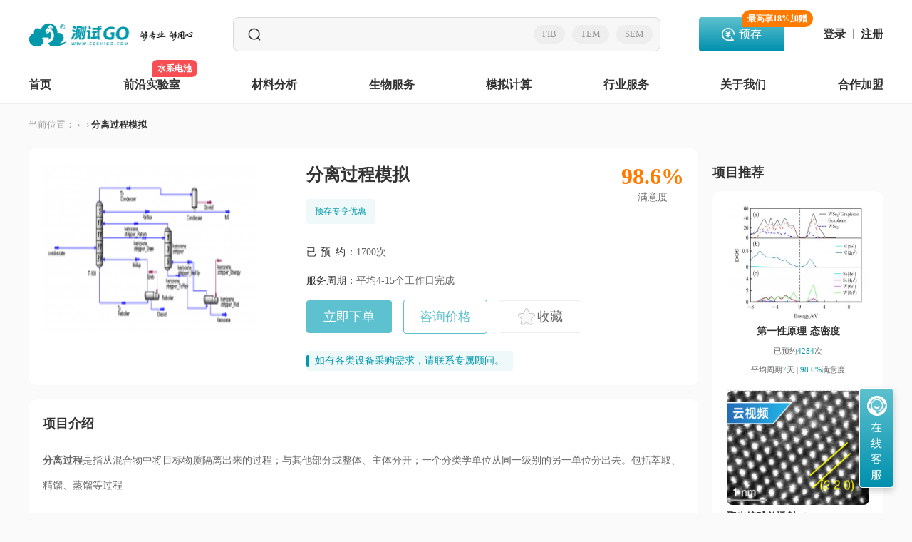

--- FILE ---
content_type: text/html; charset=utf-8
request_url: https://www.ceshigo.com/sycs/636.html
body_size: 39228
content:
<!DOCTYPE html>
<html lang="zh">

<head>
    <meta charset="UTF-8">
    <title>分离过程模拟-测试狗科研服务</title>
    <meta name="keywords" content="分离过程,分子过程模拟,">
    <meta name="description" content="分离过程是指从混合物中将目标物质隔离出来的过程；与其他部分或整体、主体分开；一个分类学单位从同一级别的另一单位分出去。包括萃取、精馏、蒸馏等过程,">
    <!-- 移动端缩放 -->
    <meta http-equiv="X-UA-Compatible" content="IE=edge,chrome=1" />
    <script src="https://www.ceshigo.com/static/js/jquery.min.js?v=6.6.2"></script>
    <!--    <script src="https://www.ceshigo.com/static/v2/enjoyhint/jquery.min.js"></script>-->
    <script src="https://www.ceshigo.com/static/js/wow.js?v=6.6.2"></script>
    <script src="https://www.ceshigo.com/static/js/imagesloaded.pkgd.min.js?v=6.6.2"></script>
    <script src="https://www.ceshigo.com/static/js/layer.js?v=6.6.2"></script>
    <script src="https://www.ceshigo.com/static/js/common.js?v=6.6.2"></script>
    <script src="https://www.ceshigo.com/static/js/message.js?v=6.6.2"></script>

    <link rel="stylesheet" href="https://www.ceshigo.com/static/v2/css/home/swiper.css" />
    <link rel="stylesheet" href="https://www.ceshigo.com/static/css/font-awesome.min.css?v=6.6.2">
    <link rel="stylesheet" href="https://www.ceshigo.com/static/css/animate.css?v=6.6.2">
    <link rel="stylesheet" href="https://www.ceshigo.com/static/css/style.css?v=6.6.2">
    <link rel="stylesheet" href="https://www.ceshigo.com/static/fonts/font_/iconfont.css?v=6.6.2">
    <!-- 此处 id="linkDel" 用于首页删除此文件  不能删除-->
    <link rel="stylesheet" id="linkDel" href="https://www.ceshigo.com/static/css/reset.css?v=6.6.2">
    <link rel="stylesheet" href="https://www.ceshigo.com/static/v2/css/top_nav_new.css?v=6.6.2">
    <link rel="stylesheet" href="https://www.ceshigo.com/static/v2/css/popup.css?v=6.6.2">
    <link rel="stylesheet" href="https://www.ceshigo.com/static/css/swiper.css?v=6.6.2">
    <script src="https://www.ceshigo.com/static/js/swiper.js?v=6.6.2"></script>
    <script>
        if (!!window.ActiveXObject || "ActiveXObject" in window) {
            alert("您的浏览器对本站有些功能不支持，可使用360,google,火狐,搜狗等浏览器登录。")
        }
    </script>
    <link href="https://www.ceshigo.com/static/v2/css/font-awesome.min.css" rel="stylesheet">
    <script src="https://www.ceshigo.com/static/v2/js/tailwindcss.js"></script>
    <link rel="stylesheet" href="https://www.ceshigo.com/static/css/chat.css?v=6.6.2">

    <style>
        .Downloadtemplate2 {
            position: absolute;
            z-index: -100;
            left: -100vw;
            top: 0;
            width: 750px;
            height: 1334px;
            opacity: 0;
        }

        #Downloadtemplate3 {
            width: 750px;
            height: 1334px;
            background: url("https://www.ceshigo.com/static/v2/img/invitePic.webp?v2") no-repeat;
            background-size: 100% 100%;
            position: relative;
        }

        #Downloadtemplate3>p {
            text-align: center;
            z-index: 100;
        }

        #Downloadtemplate3>p:nth-child(1) {
            padding-top: 242px;
            font-size: 28px;
            font-weight: 400;
            line-height: 40px;
            color: #FFFFFF;
            opacity: 0;
        }

        #Downloadtemplate3>.img {
            width: 200px;
            height: 200px;
            box-shadow: 0px 20px 20px rgba(0, 0, 0, 0.16);
            border-radius: 8px;
            display: flex;
            align-items: center;
            justify-content: center;
            margin: 0 auto;
            position: relative;
            border-radius: 50%;
            position: absolute;
            left: 50%;
            transform: translateX(-50%);
            bottom: 91px;
        }

        #Downloadtemplate3>.img>img {
            width: 200px;
            height: 200px;
            display: block;
            border-radius: 50%;
        }

        #Downloadtemplate3>.img>.op {
            position: absolute;
            left: 50%;
            top: 50%;
            width: 86px;
            height: 86px;
            border-radius: 50%;
            transform: translate(-50%, -50%);
        }

        #Downloadtemplate3>p:nth-of-type(2) {
            margin-top: 52px;
            font-size: 24px;
            font-weight: bold;
            line-height: 34px;
            color: #FFFFFF;
        }

        #Downloadtemplate3>p:nth-of-type(3) {
            margin-top: 8px;
            font-size: 24px;
            font-weight: 400;
            line-height: 34px;
            color: #9DD6FF;
        }
    </style>

    <!-- Google tag (gtag.js) -->
    <script async src=" https://www.googletagmanager.com/gtag/js?id=AW-17684582513 "></script>
    <script>
        window.dataLayer = window.dataLayer || [];
        function gtag(){dataLayer.push(arguments);}
        gtag('js', new Date());

        gtag('config', 'AW-17684582513');
    </script>

    <!-- Event snippet for consultation, quotation, and conversion page -->
    <script>
        document.addEventListener('DOMContentLoaded', (event) => {
            document.querySelectorAll("div[onclick*='affim.baidu']").forEach(function (e) {
                e.addEventListener('click', function () {
                    gtag('event', 'conversion', {'send_to': 'AW-17684582513/rBhfCPWWsMobEPGg1fBB'});
                });
            });
        });
    </script>

    <!-- Event snippet for order now conversion page -->
    <script>
        if (window.location.href.indexOf('sycs')>-1 ){
            document.addEventListener('DOMContentLoaded', (event) => {
                document.querySelectorAll("div[class='submit1']").forEach(function (e) {
                    e.addEventListener('click', function () {
                        gtag('event', 'conversion', {'send_to': 'AW-17684582513/yk-xCPKWsMobEPGg1fBB'});
                    });
                });
            });
        }
    </script>
    <!-- Event snippet for registration conversion page --> 
    <script>
        window.addEventListener('load', function (event) {
            if (window.location.href.indexOf('register')>-1 ){
                document.querySelector('div[class="btnL marT50 band"]').addEventListener('click', function () {
                    var phone_code = document.querySelector('div[class="code"]').innerText
                    var phone = '';
                    document.querySelectorAll('[placeholder="Please enter your mobile number"]').forEach(function (e) {
                        if (e.value != "") {
                            phone = e.value;
                        }
                    });
                    var password = '';
                    document.querySelectorAll('[type="password"]').forEach(function (e) {
                        if (e.value != "") {
                            password = e.value;
                        }
                    });
                    var verify = '';
                    document.querySelectorAll('[placeholder="Please enter the verification code"]').forEach(function (e) {
                        if (e.value != "") {
                            verify = e.value;
                        }
                    });
                    if (phone != '' && password !='' && verify !='' ) {
                        gtag('set', 'user_data', { "phone_number": phone_code + phone });
                        gtag('event', 'conversion', {'send_to': 'AW-17684582513/rnKpCPiWsMobEPGg1fBB'});
                    }
                });
            }
        });
    </script>
</head>


<body>
    <main id="top_nav" v-cloak>
        <section class="bgcF hideTopOne" id="getHight">
                        <section class="centerBox flexible">
                <h1>
                    <a href="/" title="测试狗科研服务" target="_self" id="homelogo">

                    </a>
                </h1>
                <div>
                    <form method="get" id="formSearch" class="searchBox" action="/Search/detail">
                        <section class="searchImg">
                            <img src="https://www.ceshigo.com/static/v2/img/home1.png" alt="">
                        </section>
                        <section class="search" id="inputBox">
                            <input type="text" autocomplete="off" p-pid="" id="search" placeholder=""
                                value="" name="keywords">
                            <div></div>
                            <img src="https://www.ceshigo.com/static/v2/img/home2.png" alt="" id="clear1">
                        </section>
                        <section class="searchList">
                            <section class="history" id="historyBox">
                                <div class="left">
                                    <!-- <a href="">XRD</a>
                                 <a href="">TEM</a>
                                 <a href="">SEM</a> -->

                                </div>
                                <div class="clear2" id="clear2"></div>
                            </section>
                            <section class="line"></section>

                            <section class="projectList">
                                <h3>项目推荐</h3>
                                <div onclick="javascript:location.href='/sycs-1-0.html?whole=1'">
                                        <img src="http://ceshigo-image.oss-cn-beijing.aliyuncs.com/ceshigo-image/upload/20220829/2a5ae52eff5928d6444e1f128cf1ac9b.png" style="cursor: pointer;">
                                    </div><div onclick="javascript:location.href='/simulate.html'">
                                        <img src="http://ceshigo-image.oss-cn-beijing.aliyuncs.com/ceshigo-image/upload/20220829/1adbfbfc6adaaac64a1383e8790793f3.png" style="cursor: pointer;">
                                    </div><div onclick="javascript:location.href='/tongbufushe.html'">
                                        <img src="http://ceshigo-image.oss-cn-beijing.aliyuncs.com/ceshigo-image/upload/20220829/a0a5cc062019af7360f5587eab6aa354.png" style="cursor: pointer;">
                                    </div><div onclick="javascript:location.href='/SEM.html'">
                                        <img src="http://ceshigo-image.oss-cn-beijing.aliyuncs.com/ceshigo-image/upload/20220829/fccaf580a950538bda5e3003a63f12ff.png" style="cursor: pointer;">
                                    </div><div onclick="javascript:location.href='/sycs-2-0.html'">
                                        <img src="http://ceshigo-image.oss-cn-beijing.aliyuncs.com/ceshigo-image/upload/20220829/3cbcac16f400860aaf13f783f711abbc.png" style="cursor: pointer;">
                                    </div><div onclick="javascript:location.href='/drafting.html'">
                                        <img src="http://ceshigo-image.oss-cn-beijing.aliyuncs.com/ceshigo-image/upload/20220829/e4f5e3934d77786bc741695b9c38b4c4.png" style="cursor: pointer;">
                                    </div>                            </section>
                            <section class="projectItem">

                            </section>
                        </section>
                        <section class="tags" id="tags">
                            <a href="http://www.ceshigo.com/Search/detail?keywords=FIB">FIB</a><a href="/Search/detail?keywords=tem">TEM</a><a href="/Search/detail?keywords=sem">SEM</a>                        </section>
                        <section class="searchR" id="searchR">搜索</section>
                    </form>
                </div>
                <!-- class="number" 中奖100% 标签 -->
                <a class="saveA number" href="/preStorage.html">
                    <span style="display: none;" id="fanLi">最高享18%加赠
                        <!-- <img src="https://www.ceshigo.com/static/v2/img/fanliIcon.png?1.1">padding-right: 2px; -->
                    </span>
                    <span style="right: -76px;white-space: nowrap;display: none;" id="fanLi2"></span>
                    预存
                </a>
                <!--                 <a class="modeA" onclick="window.location.href='/login?orderview=414'">定制</a> -->

                                <!-- <a href="/login" class="regBtn">免费试测</a> -->
                <!-- <a href="/login" class="logBtn">登录</a> -->
                <div class="logBtn2"> <a href="/login">登录</a><span></span><a href="/register">注册</a></div>            </section>
        </section>
        <section class="bgcF hideTopTwo borderG  zindexN" id="cardFixed">
            <section class=" flexible1" id="projectHover">
                <ul id="ul" class="stepDiv1">

                    <!--          <li> <a href="/">首页</a></li>-->
                    <li class="logoImg showSide2"></li>
                    <!-- class="new" NEW标签 -->
                        <!-- flag 1显示2不显示 -->

                        <li class="option                             "
                            data-id="136" data-num="0"> <a href="/"
                                target="_self">首页                                                                                            </a>
                        </li><!-- class="new" NEW标签 -->
                        <!-- flag 1显示2不显示 -->

                        <li class="option                             "
                            data-id="153" data-num="6"> <a href="/highPlan"
                                target="_self">前沿实验室                                <span>水系电池</span>                                                            </a>
                        </li><!-- class="new" NEW标签 -->
                        <!-- flag 1显示2不显示 -->

                        <li class="option                             "
                            data-id="9" data-num="12"> <a href="/sycs-1-0.html?whole=1"
                                target="_self">材料分析                                                                                            </a>
                        </li><!-- class="new" NEW标签 -->
                        <!-- flag 1显示2不显示 -->

                        <li class="option                             "
                            data-id="37" data-num="12"> <a href="/sycs-2-0.html?whole=2"
                                target="_self">生物服务                                                                                            </a>
                        </li><!-- class="new" NEW标签 -->
                        <!-- flag 1显示2不显示 -->

                        <li class="option                             "
                            data-id="17" data-num="6"> <a href="/simulate.html"
                                target="_self">模拟计算                                                                                            </a>
                        </li><!-- class="new" NEW标签 -->
                        <!-- flag 1显示2不显示 -->

                        <li class="option                             "
                            data-id="45" data-num="13"> <a href="/sycs-24-0.html?whole=24"
                                target="_self">行业服务                                                                                            </a>
                        </li><!-- class="new" NEW标签 -->
                        <!-- flag 1显示2不显示 -->

                        <li class="option                             "
                            data-id="151" data-num="0"> <a href="/aboutUs"
                                target="_self">关于我们                                                                                            </a>
                        </li><!-- class="new" NEW标签 -->
                        <!-- flag 1显示2不显示 -->

                        <li class="option                             "
                            data-id="152" data-num="0"> <a href="/Index/article?id=2"
                                target="_self">合作加盟                                                                                            </a>
                        </li>                                            <li class="showSide2"> <a href="/login">登录</a>&nbsp;&nbsp;<a>|</a>&nbsp;&nbsp;<a
                                href="/register">注册</a>
                        </li>                    <div class="projectHover  isHeight title_nav_136" style="display: none">
                            <div class="bgcFmask  isHeight ">
                                

                    </div>

                    </div><div class="projectHover  isHeight title_nav_153" style="display: none">
                            <div class="bgcFmask  isHeight ">
                                <div class="list">
                                        <div class="title"><a href="/highPlan" target="_self"><img
                                                    src="http://ceshigo-image.oss-cn-beijing.aliyuncs.com/ceshigo-image/upload/20250804/11055443baeabd32cf3e07f787b4ad83.webp" alt="">
                                                水系电池实验室</a></div>
                                        
                                                <a href="/sycs/1254.html">
                                                    <!--            flag-->
                                                    <!--            <div class="item hot">-->
                                                    <div class="item
                                                                                                                                      ">
                                            <p title="原位沉积/剥离/产气监测">原位沉积/剥离/产气监测</p>
                                    </div>
                                    </a>
                                                <a href="/sycs/1250.html">
                                                    <!--            flag-->
                                                    <!--            <div class="item hot">-->
                                                    <div class="item
                                                                                                                                      ">
                                            <p title="三维形貌图">三维形貌图</p>
                                    </div>
                                    </a>
                                                <a href="/sycs/1251.html">
                                                    <!--            flag-->
                                                    <!--            <div class="item hot">-->
                                                    <div class="item
                                                                                                                                      ">
                                            <p title="表界面均匀性">表界面均匀性</p>
                                    </div>
                                    </a>
                                                <a href="/sycs/1257.html">
                                                    <!--            flag-->
                                                    <!--            <div class="item hot">-->
                                                    <div class="item
                                                                                                                                      ">
                                            <p title="晶体取向分布">晶体取向分布</p>
                                    </div>
                                    </a>                            </div><div class="list">
                                        <div class="title"><a href="/highPlan" target="_self"><img
                                                    src="http://ceshigo-image.oss-cn-beijing.aliyuncs.com/ceshigo-image/upload/20250804/3c051ab1d1275a955dcfb36ce5860846.webp" alt="">
                                                水系电池实验室</a></div>
                                        
                                                <a href="/sycs/1261.html">
                                                    <!--            flag-->
                                                    <!--            <div class="item hot">-->
                                                    <div class="item
                                                                                                                                      ">
                                            <p title="二维XRD衍射">二维XRD衍射</p>
                                    </div>
                                    </a>
                                                <a href="/sycs/1264.html">
                                                    <!--            flag-->
                                                    <!--            <div class="item hot">-->
                                                    <div class="item
                                                                                                                                      ">
                                            <p title="离子浓度动态分布图">离子浓度动态分布图</p>
                                    </div>
                                    </a>
                                                <a href="/sycs/1267.html">
                                                    <!--            flag-->
                                                    <!--            <div class="item hot">-->
                                                    <div class="item
                                                                                                                                      ">
                                            <p title="表面离子流/电流分布">表面离子流/电流分布</p>
                                    </div>
                                    </a>
                                                <a href="/sycs/1269.html">
                                                    <!--            flag-->
                                                    <!--            <div class="item hot">-->
                                                    <div class="item
                                                                                                                                      ">
                                            <p title="二维/三维化学组成分布">二维/三维化学组成分布</p>
                                    </div>
                                    </a>                            </div><div class="list">
                                        <div class="title"><a href="/highPlan" target="_self"><img
                                                    src="http://ceshigo-image.oss-cn-beijing.aliyuncs.com/ceshigo-image/upload/20250804/aae08bb58973a7c382d5bc04629da6d8.webp" alt="">
                                                水系电池实验室</a></div>
                                        
                                                <a href="/sycs/1274.html">
                                                    <!--            flag-->
                                                    <!--            <div class="item hot">-->
                                                    <div class="item
                                                                                                                                      ">
                                            <p title="电池稳定性与产气分析">电池稳定性与产气分析</p>
                                    </div>
                                    </a>
                                                <a href="/sycs/1271.html">
                                                    <!--            flag-->
                                                    <!--            <div class="item hot">-->
                                                    <div class="item
                                                                                                                                      ">
                                            <p title="原位气压监测">原位气压监测</p>
                                    </div>
                                    </a>
                                                <a href="/sycs/1273.html">
                                                    <!--            flag-->
                                                    <!--            <div class="item hot">-->
                                                    <div class="item
                                                                                                                                      ">
                                            <p title="原位电极质量监测">原位电极质量监测</p>
                                    </div>
                                    </a>
                                                <a href="/sycs/1272.html">
                                                    <!--            flag-->
                                                    <!--            <div class="item hot">-->
                                                    <div class="item
                                                                                                                                      ">
                                            <p title="原位XRD(水系电池)">原位XRD(水系电池)</p>
                                    </div>
                                    </a>                            </div><div class="list">
                                        <div class="title"><a href="/highPlan" target="_self"><img
                                                    src="http://ceshigo-image.oss-cn-beijing.aliyuncs.com/ceshigo-image/upload/20250804/1755b89f58033e632377310effe2de59.webp" alt="">
                                                水系电池实验室</a></div>
                                        
                                                <a href="/sycs/1270.html">
                                                    <!--            flag-->
                                                    <!--            <div class="item hot">-->
                                                    <div class="item
                                                                                                                                      ">
                                            <p title="原位拉曼(水系电池)">原位拉曼(水系电池)</p>
                                    </div>
                                    </a>
                                                <a href="/sycs/1268.html">
                                                    <!--            flag-->
                                                    <!--            <div class="item hot">-->
                                                    <div class="item
                                                                                                                                      ">
                                            <p title="原位红外(水系电池)">原位红外(水系电池)</p>
                                    </div>
                                    </a>
                                                <a href="/sycs/1266.html">
                                                    <!--            flag-->
                                                    <!--            <div class="item hot">-->
                                                    <div class="item
                                                                                                                                      ">
                                            <p title="原位电化学阻抗谱(原位EIS)">原位电化学阻抗谱(原位EIS)</p>
                                    </div>
                                    </a>
                                                <a href="/sycs/1265.html">
                                                    <!--            flag-->
                                                    <!--            <div class="item hot">-->
                                                    <div class="item
                                                                                                                                      ">
                                            <p title="电解液稳定性与SEI">电解液稳定性与SEI</p>
                                    </div>
                                    </a>                            </div><div class="list">
                                        <div class="title"><a href="/highPlan" target="_self"><img
                                                    src="http://ceshigo-image.oss-cn-beijing.aliyuncs.com/ceshigo-image/upload/20250804/dde940e0ce8868436c8dcced365586d4.webp" alt="">
                                                水系电池实验室</a></div>
                                        
                                                <a href="/sycs/1263.html">
                                                    <!--            flag-->
                                                    <!--            <div class="item hot">-->
                                                    <div class="item
                                                                                                                                      ">
                                            <p title="阴离子极性">阴离子极性</p>
                                    </div>
                                    </a>
                                                <a href="/sycs/1262.html">
                                                    <!--            flag-->
                                                    <!--            <div class="item hot">-->
                                                    <div class="item
                                                                                                                                      ">
                                            <p title="分子极性指数与配位结构">分子极性指数与配位结构</p>
                                    </div>
                                    </a>
                                                <a href="/sycs/1260.html">
                                                    <!--            flag-->
                                                    <!--            <div class="item hot">-->
                                                    <div class="item
                                                                                                                                      ">
                                            <p title="金属离子溶剂化结构">金属离子溶剂化结构</p>
                                    </div>
                                    </a>
                                                <a href="/sycs/1259.html">
                                                    <!--            flag-->
                                                    <!--            <div class="item hot">-->
                                                    <div class="item
                                                                                                                                      ">
                                            <p title="氢键数量与分布">氢键数量与分布</p>
                                    </div>
                                    </a>                            </div><div class="list">
                                        <div class="title"><a href="/highPlan" target="_self"><img
                                                    src="http://ceshigo-image.oss-cn-beijing.aliyuncs.com/ceshigo-image/upload/20250804/5564cc78c7abd7fbceac61c8a8dcbddd.webp" alt="">
                                                水系电池实验室</a></div>
                                        
                                                <a href="/sycs/1256.html">
                                                    <!--            flag-->
                                                    <!--            <div class="item hot">-->
                                                    <div class="item
                                                                                                                                      ">
                                            <p title="离子扩散能垒">离子扩散能垒</p>
                                    </div>
                                    </a>
                                                <a href="/sycs/1255.html">
                                                    <!--            flag-->
                                                    <!--            <div class="item hot">-->
                                                    <div class="item
                                                                                                                                      ">
                                            <p title="双电层结构模拟">双电层结构模拟</p>
                                    </div>
                                    </a>
                                                <a href="/sycs/1253.html">
                                                    <!--            flag-->
                                                    <!--            <div class="item hot">-->
                                                    <div class="item
                                                                                                                                      ">
                                            <p title="相场模拟">相场模拟</p>
                                    </div>
                                    </a>
                                                <a href="/sycs/1258.html">
                                                    <!--            flag-->
                                                    <!--            <div class="item hot">-->
                                                    <div class="item
                                                                                                                                      ">
                                            <p title="物质迁移与扩散">物质迁移与扩散</p>
                                    </div>
                                    </a>                            </div>

                    </div>

                    </div><div class="projectHover  isHeight title_nav_9" style="display: none">
                            <div class="bgcFmask  isHeight ">
                                <div class="list">
                                        <div class="title"><a href="/sycs-1-40.html" target="_self"><img
                                                    src="http://ceshigo-image.oss-cn-beijing.aliyuncs.com/ceshigo-image/upload/20220826/13ece629b9f881136dbdab6ba10be377.png" alt="">
                                                显微成像</a></div>
                                        
                                                <a href="/sycs/141.html">
                                                    <!--            flag-->
                                                    <!--            <div class="item hot">-->
                                                    <div class="item
                                                                                                                                      ">
                                            <p title="场发射扫描电镜（SEM）">场发射扫描电镜（SEM）</p>
                                    </div>
                                    </a>
                                                <a href="/sycs/492.html">
                                                    <!--            flag-->
                                                    <!--            <div class="item hot">-->
                                                    <div class="item
                                                                                          hot1                                            ">
                                            <p title="TEM云现场/现场">TEM云现场/现场</p>
                                    </div>
                                    </a>
                                                <a href="/sycs/411.html">
                                                    <!--            flag-->
                                                    <!--            <div class="item hot">-->
                                                    <div class="item
                                                                                          hot1                                            ">
                                            <p title="SEM云现场/现场">SEM云现场/现场</p>
                                    </div>
                                    </a>
                                                <a href="/sycs/312.html">
                                                    <!--            flag-->
                                                    <!--            <div class="item hot">-->
                                                    <div class="item
                                                                                                                                      ">
                                            <p title="场发射透射电镜（TEM）">场发射透射电镜（TEM）</p>
                                    </div>
                                    </a><a href="/sycs-1-40.html">
                                                    <!--            flag-->
                                                    <!--            <div class="item hot">-->
                                                    <div class="item">
                                                        <p class="am_flag">更多</p>
                                                    </div>
                                                </a>

                                                                            </div><div class="list">
                                        <div class="title"><a href="/sycs-1-66.html" target="_self"><img
                                                    src="http://ceshigo-image.oss-cn-beijing.aliyuncs.com/ceshigo-image/upload/20220827/e9c321f456492927d31da73b9f2e1473.png" alt="">
                                                结构分析</a></div>
                                        
                                                <a href="/sycs/137.html">
                                                    <!--            flag-->
                                                    <!--            <div class="item hot">-->
                                                    <div class="item
                                                                                                                                      ">
                                            <p title="X射线衍射仪（XRD）">X射线衍射仪（XRD）</p>
                                    </div>
                                    </a>
                                                <a href="/sycs/155.html">
                                                    <!--            flag-->
                                                    <!--            <div class="item hot">-->
                                                    <div class="item
                                                                                                                                      ">
                                            <p title="傅里叶红外光谱仪（FTIR）">傅里叶红外光谱仪（FTIR）</p>
                                    </div>
                                    </a>
                                                <a href="/sycs/184.html">
                                                    <!--            flag-->
                                                    <!--            <div class="item hot">-->
                                                    <div class="item
                                                                                                                                      ">
                                            <p title="电子自旋共振波谱仪（ESR/EPR）">电子自旋共振波谱仪（ESR/EPR）</p>
                                    </div>
                                    </a>
                                                <a href="/sycs/180.html">
                                                    <!--            flag-->
                                                    <!--            <div class="item hot">-->
                                                    <div class="item
                                                                                                                                      ">
                                            <p title="液体核磁共振（NMR）-500M/600M">液体核磁共振（NMR）-500M/600M</p>
                                    </div>
                                    </a><a href="/sycs-1-66.html">
                                                    <!--            flag-->
                                                    <!--            <div class="item hot">-->
                                                    <div class="item">
                                                        <p class="am_flag">更多</p>
                                                    </div>
                                                </a>

                                                                            </div><div class="list">
                                        <div class="title"><a href="/sycs-1-3.html" target="_self"><img
                                                    src="http://ceshigo-image.oss-cn-beijing.aliyuncs.com/ceshigo-image/upload/20220826/1c5a5f7b32d69749ee5e362e12d35798.png" alt="">
                                                成分分析</a></div>
                                        
                                                <a href="/sycs/166.html">
                                                    <!--            flag-->
                                                    <!--            <div class="item hot">-->
                                                    <div class="item
                                                                                                                                      ">
                                            <p title="X射线光电子能谱（XPS）">X射线光电子能谱（XPS）</p>
                                    </div>
                                    </a>
                                                <a href="/sycs/466.html">
                                                    <!--            flag-->
                                                    <!--            <div class="item hot">-->
                                                    <div class="item
                                                                                                                                      ">
                                            <p title="等离子体光谱仪（ICP-OES）">等离子体光谱仪（ICP-OES）</p>
                                    </div>
                                    </a>
                                                <a href="/sycs/190.html">
                                                    <!--            flag-->
                                                    <!--            <div class="item hot">-->
                                                    <div class="item
                                                                                                                                      ">
                                            <p title="等离子体质谱仪（ICP-MS）">等离子体质谱仪（ICP-MS）</p>
                                    </div>
                                    </a>
                                                <a href="/sycs/153.html">
                                                    <!--            flag-->
                                                    <!--            <div class="item hot">-->
                                                    <div class="item
                                                                                                                                      ">
                                            <p title="元素分析仪（EA）">元素分析仪（EA）</p>
                                    </div>
                                    </a><a href="/sycs-1-3.html">
                                                    <!--            flag-->
                                                    <!--            <div class="item hot">-->
                                                    <div class="item">
                                                        <p class="am_flag">更多</p>
                                                    </div>
                                                </a>

                                                                            </div><div class="list">
                                        <div class="title"><a href="/SEM.html" target="_self"><img
                                                    src="http://ceshigo-image.oss-cn-beijing.aliyuncs.com/ceshigo-image/upload/20250418/984a85944c35dab2f33dea29401de067.png" alt="">
                                                现场/云现场</a></div>
                                        
                                                <a href="/sycs/492.html">
                                                    <!--            flag-->
                                                    <!--            <div class="item hot">-->
                                                    <div class="item
                                                                                          hot1                                            ">
                                            <p title="TEM云现场/现场">TEM云现场/现场</p>
                                    </div>
                                    </a>
                                                <a href="/sycs/411.html">
                                                    <!--            flag-->
                                                    <!--            <div class="item hot">-->
                                                    <div class="item
                                                                                          hot1                                            ">
                                            <p title="SEM云现场/现场">SEM云现场/现场</p>
                                    </div>
                                    </a>
                                                <a href="/sycs/641.html">
                                                    <!--            flag-->
                                                    <!--            <div class="item hot">-->
                                                    <div class="item
                                                                                                                                      ">
                                            <p title="FIB云现场/现场">FIB云现场/现场</p>
                                    </div>
                                    </a>
                                                <a href="/sycs/493.html">
                                                    <!--            flag-->
                                                    <!--            <div class="item hot">-->
                                                    <div class="item
                                                                                                                                      ">
                                            <p title="AFM-云现场">AFM-云现场</p>
                                    </div>
                                    </a>                            </div><div class="list">
                                        <div class="title"><a href="/sycs-1-46.html" target="_self"><img
                                                    src="http://ceshigo-image.oss-cn-beijing.aliyuncs.com/ceshigo-image/upload/20220826/ffaf12bb02b17296f205dd7626b7da30.png" alt="">
                                                物性分析</a></div>
                                        
                                                <a href="/sycs/144.html">
                                                    <!--            flag-->
                                                    <!--            <div class="item hot">-->
                                                    <div class="item
                                                                                                                                      ">
                                            <p title="全自动物理吸附仪（BET）">全自动物理吸附仪（BET）</p>
                                    </div>
                                    </a>
                                                <a href="/sycs/160.html">
                                                    <!--            flag-->
                                                    <!--            <div class="item hot">-->
                                                    <div class="item
                                                                                                                                      ">
                                            <p title="Zeta电位及纳米粒度分析仪（DLS）">Zeta电位及纳米粒度分析仪（DLS）</p>
                                    </div>
                                    </a>
                                                <a href="/sycs/186.html">
                                                    <!--            flag-->
                                                    <!--            <div class="item hot">-->
                                                    <div class="item
                                                                                                                                      ">
                                            <p title="常温/高温凝胶色谱（GPC）">常温/高温凝胶色谱（GPC）</p>
                                    </div>
                                    </a>
                                                <a href="/sycs/183.html">
                                                    <!--            flag-->
                                                    <!--            <div class="item hot">-->
                                                    <div class="item
                                                                                                                                      ">
                                            <p title="化学吸附仪（TPD/TPR/TPO）">化学吸附仪（TPD/TPR/TPO）</p>
                                    </div>
                                    </a><a href="/sycs-1-46.html">
                                                    <!--            flag-->
                                                    <!--            <div class="item hot">-->
                                                    <div class="item">
                                                        <p class="am_flag">更多</p>
                                                    </div>
                                                </a>

                                                                            </div><div class="list">
                                        <div class="title"><a href="/sycs-1-44.html" target="_self"><img
                                                    src="http://ceshigo-image.oss-cn-beijing.aliyuncs.com/ceshigo-image/upload/20220826/3965744e92ae93f418d967e45fce2384.png" alt="">
                                                热学性能</a></div>
                                        
                                                <a href="/sycs/391.html">
                                                    <!--            flag-->
                                                    <!--            <div class="item hot">-->
                                                    <div class="item
                                                                                                                                      ">
                                            <p title="热重分析（TG-DTG）">热重分析（TG-DTG）</p>
                                    </div>
                                    </a>
                                                <a href="/sycs/152.html">
                                                    <!--            flag-->
                                                    <!--            <div class="item hot">-->
                                                    <div class="item
                                                                                                                                      ">
                                            <p title="同步热分析仪（TG-DSC）">同步热分析仪（TG-DSC）</p>
                                    </div>
                                    </a>
                                                <a href="/sycs/309.html">
                                                    <!--            flag-->
                                                    <!--            <div class="item hot">-->
                                                    <div class="item
                                                                                                                                      ">
                                            <p title="差示扫描量热仪（DSC）">差示扫描量热仪（DSC）</p>
                                    </div>
                                    </a>
                                                <a href="/sycs/207.html">
                                                    <!--            flag-->
                                                    <!--            <div class="item hot">-->
                                                    <div class="item
                                                                                                                                      ">
                                            <p title="Hot Disk热常数分析仪">Hot Disk热常数分析仪</p>
                                    </div>
                                    </a><a href="/sycs-1-44.html">
                                                    <!--            flag-->
                                                    <!--            <div class="item hot">-->
                                                    <div class="item">
                                                        <p class="am_flag">更多</p>
                                                    </div>
                                                </a>

                                                                            </div><div class="list">
                                        <div class="title"><a href="/sycs-1-92.html" target="_self"><img
                                                    src="http://ceshigo-image.oss-cn-beijing.aliyuncs.com/ceshigo-image/upload/20250418/524ef40ede781e01d6fcb814449cf504.png" alt="">
                                                同步辐射</a></div>
                                        
                                                <a href="/sycs/509.html">
                                                    <!--            flag-->
                                                    <!--            <div class="item hot">-->
                                                    <div class="item
                                                                                                                                      ">
                                            <p title="同步辐射吸收谱（XAFS）">同步辐射吸收谱（XAFS）</p>
                                    </div>
                                    </a>
                                                <a href="/sycs/347.html">
                                                    <!--            flag-->
                                                    <!--            <div class="item hot">-->
                                                    <div class="item
                                                                                          hot1                                            ">
                                            <p title="同步辐射XAFS数据拟合分析">同步辐射XAFS数据拟合分析</p>
                                    </div>
                                    </a>
                                                <a href="/sycs/310.html">
                                                    <!--            flag-->
                                                    <!--            <div class="item hot">-->
                                                    <div class="item
                                                                                                                                      ">
                                            <p title="同步辐射GIWAXS/GISAXS测试">同步辐射GIWAXS/GISAXS测试</p>
                                    </div>
                                    </a>
                                                <a href="/sycs/357.html">
                                                    <!--            flag-->
                                                    <!--            <div class="item hot">-->
                                                    <div class="item
                                                                                                                                      ">
                                            <p title="同步辐射XRD">同步辐射XRD</p>
                                    </div>
                                    </a><a href="/sycs-1-92.html">
                                                    <!--            flag-->
                                                    <!--            <div class="item hot">-->
                                                    <div class="item">
                                                        <p class="am_flag">更多</p>
                                                    </div>
                                                </a>

                                                                            </div><div class="list">
                                        <div class="title"><a href="/sycs-1-45.html" target="_self"><img
                                                    src="http://ceshigo-image.oss-cn-beijing.aliyuncs.com/ceshigo-image/upload/20220826/75c064041345f00e43fbad9ed687d804.png" alt="">
                                                声光电磁</a></div>
                                        
                                                <a href="/sycs/188.html">
                                                    <!--            flag-->
                                                    <!--            <div class="item hot">-->
                                                    <div class="item
                                                                                                                                      ">
                                            <p title="荧光光谱（PL）">荧光光谱（PL）</p>
                                    </div>
                                    </a>
                                                <a href="/sycs/193.html">
                                                    <!--            flag-->
                                                    <!--            <div class="item hot">-->
                                                    <div class="item
                                                                                                                                      ">
                                            <p title="微波网络分析仪/矢量网络分析仪（VNA）">微波网络分析仪/矢量网络分析仪（VNA）</p>
                                    </div>
                                    </a>
                                                <a href="/sycs/173.html">
                                                    <!--            flag-->
                                                    <!--            <div class="item hot">-->
                                                    <div class="item
                                                                                                                                      ">
                                            <p title="振动样品磁强计（VSM）">振动样品磁强计（VSM）</p>
                                    </div>
                                    </a>
                                                <a href="/sycs/298.html">
                                                    <!--            flag-->
                                                    <!--            <div class="item hot">-->
                                                    <div class="item
                                                                                                                                      ">
                                            <p title="电化学分析">电化学分析</p>
                                    </div>
                                    </a><a href="/sycs-1-45.html">
                                                    <!--            flag-->
                                                    <!--            <div class="item hot">-->
                                                    <div class="item">
                                                        <p class="am_flag">更多</p>
                                                    </div>
                                                </a>

                                                                            </div><div class="list">
                                        <div class="title"><a href="/sycs-1-42.html" target="_self"><img
                                                    src="http://ceshigo-image.oss-cn-beijing.aliyuncs.com/ceshigo-image/upload/20220826/37399367f38fb6362f9fa08a4a12f35b.png" alt="">
                                                材料加工</a></div>
                                        
                                                <a href="/sycs/641.html">
                                                    <!--            flag-->
                                                    <!--            <div class="item hot">-->
                                                    <div class="item
                                                                                                                                      ">
                                            <p title="FIB云现场/现场">FIB云现场/现场</p>
                                    </div>
                                    </a>
                                                <a href="/sycs/161.html">
                                                    <!--            flag-->
                                                    <!--            <div class="item hot">-->
                                                    <div class="item
                                                                                          hot1                                            ">
                                            <p title="聚焦离子束（FIB）">聚焦离子束（FIB）</p>
                                    </div>
                                    </a>
                                                <a href="/sycs/145.html">
                                                    <!--            flag-->
                                                    <!--            <div class="item hot">-->
                                                    <div class="item
                                                                                                                                      ">
                                            <p title="离子减薄/电解双喷﻿">离子减薄/电解双喷﻿</p>
                                    </div>
                                    </a>
                                                <a href="/sycs/924.html">
                                                    <!--            flag-->
                                                    <!--            <div class="item hot">-->
                                                    <div class="item
                                                                                                                                      ">
                                            <p title="氩离子抛光（离子研磨CP）">氩离子抛光（离子研磨CP）</p>
                                    </div>
                                    </a><a href="/sycs-1-42.html">
                                                    <!--            flag-->
                                                    <!--            <div class="item hot">-->
                                                    <div class="item">
                                                        <p class="am_flag">更多</p>
                                                    </div>
                                                </a>

                                                                            </div><div class="list">
                                        <div class="title"><a href="/sycs-1-5.html" target="_self"><img
                                                    src="http://ceshigo-image.oss-cn-beijing.aliyuncs.com/ceshigo-image/upload/20220826/633a2435ba6608ed7e1df755d78ed0b0.png" alt="">
                                                原位测试</a></div>
                                        
                                                <a href="/sycs/158.html">
                                                    <!--            flag-->
                                                    <!--            <div class="item hot">-->
                                                    <div class="item
                                                                                                                                      ">
                                            <p title="原位红外（in-situ IR）">原位红外（in-situ IR）</p>
                                    </div>
                                    </a>
                                                <a href="/sycs/772.html">
                                                    <!--            flag-->
                                                    <!--            <div class="item hot">-->
                                                    <div class="item
                                                                                                                                      ">
                                            <p title="原位XPS（In-Situ XPS）">原位XPS（In-Situ XPS）</p>
                                    </div>
                                    </a>
                                                <a href="/sycs/276.html">
                                                    <!--            flag-->
                                                    <!--            <div class="item hot">-->
                                                    <div class="item
                                                                                                                                      ">
                                            <p title="原位XRD">原位XRD</p>
                                    </div>
                                    </a>
                                                <a href="/sycs/917.html">
                                                    <!--            flag-->
                                                    <!--            <div class="item hot">-->
                                                    <div class="item
                                                                                                                                      ">
                                            <p title="原位电化学电子自旋共振波谱仪（ESR/EPR）">原位电化学电子自旋共振波谱仪（ESR/EPR）</p>
                                    </div>
                                    </a><a href="/sycs-1-5.html">
                                                    <!--            flag-->
                                                    <!--            <div class="item hot">-->
                                                    <div class="item">
                                                        <p class="am_flag">更多</p>
                                                    </div>
                                                </a>

                                                                            </div><div class="list">
                                        <div class="title"><a href="/sycs-1-43.html" target="_self"><img
                                                    src="http://ceshigo-image.oss-cn-beijing.aliyuncs.com/ceshigo-image/upload/20220826/4c093768cbd339d6165d77ede44d4612.png" alt="">
                                                力学性能</a></div>
                                        
                                                <a href="/sycs/304.html">
                                                    <!--            flag-->
                                                    <!--            <div class="item hot">-->
                                                    <div class="item
                                                                                                                                      ">
                                            <p title="纳米压痕/纳米（微米）划痕">纳米压痕/纳米（微米）划痕</p>
                                    </div>
                                    </a>
                                                <a href="/sycs/577.html">
                                                    <!--            flag-->
                                                    <!--            <div class="item hot">-->
                                                    <div class="item
                                                                                                                                      ">
                                            <p title="电子万能试验机">电子万能试验机</p>
                                    </div>
                                    </a>
                                                <a href="/sycs/204.html">
                                                    <!--            flag-->
                                                    <!--            <div class="item hot">-->
                                                    <div class="item
                                                                                                                                      ">
                                            <p title="动态热机械分析仪（DMA）">动态热机械分析仪（DMA）</p>
                                    </div>
                                    </a>
                                                <a href="/sycs/368.html">
                                                    <!--            flag-->
                                                    <!--            <div class="item hot">-->
                                                    <div class="item
                                                                                                                                      ">
                                            <p title="硬度检测">硬度检测</p>
                                    </div>
                                    </a><a href="/sycs-1-43.html">
                                                    <!--            flag-->
                                                    <!--            <div class="item hot">-->
                                                    <div class="item">
                                                        <p class="am_flag">更多</p>
                                                    </div>
                                                </a>

                                                                            </div><div class="list">
                                        <div class="title"><a href="/sycs-1-41.html" target="_self"><img
                                                    src="http://ceshigo-image.oss-cn-beijing.aliyuncs.com/ceshigo-image/upload/20220826/c8e69e8a937333d769eeaf8cfc9377b1.png" alt="">
                                                环境试验</a></div>
                                        
                                                <a href="/sycs/321.html">
                                                    <!--            flag-->
                                                    <!--            <div class="item hot">-->
                                                    <div class="item
                                                                                                                                      ">
                                            <p title="温度冲击试验">温度冲击试验</p>
                                    </div>
                                    </a>
                                                <a href="/sycs/294.html">
                                                    <!--            flag-->
                                                    <!--            <div class="item hot">-->
                                                    <div class="item
                                                                                                                                      ">
                                            <p title="盐雾试验">盐雾试验</p>
                                    </div>
                                    </a>
                                                <a href="/sycs/339.html">
                                                    <!--            flag-->
                                                    <!--            <div class="item hot">-->
                                                    <div class="item
                                                                                                                                      ">
                                            <p title="老化试验">老化试验</p>
                                    </div>
                                    </a>
                                                <a href="/sycs/927.html">
                                                    <!--            flag-->
                                                    <!--            <div class="item hot">-->
                                                    <div class="item
                                              new1                                                                                        ">
                                            <p title="37项抗生素检测">37项抗生素检测</p>
                                    </div>
                                    </a><a href="/sycs-1-41.html">
                                                    <!--            flag-->
                                                    <!--            <div class="item hot">-->
                                                    <div class="item">
                                                        <p class="am_flag">更多</p>
                                                    </div>
                                                </a>

                                                                            </div>

                    </div>

                    </div><div class="projectHover  isHeight title_nav_37" style="display: none">
                            <div class="bgcFmask  isHeight ">
                                <div class="list">
                                        <div class="title"><a href="/sycs-2-39.html" target="_self"><img
                                                    src="http://ceshigo-image.oss-cn-beijing.aliyuncs.com/ceshigo-image/upload/20240829/572e9175d10254711de1cc367cf25043.png" alt="">
                                                显微成像</a></div>
                                        
                                                <a href="/sycs/293.html">
                                                    <!--            flag-->
                                                    <!--            <div class="item hot">-->
                                                    <div class="item
                                                                                                                                      ">
                                            <p title="激光共聚焦显微镜（CLSM）">激光共聚焦显微镜（CLSM）</p>
                                    </div>
                                    </a>
                                                <a href="/sycs/146.html">
                                                    <!--            flag-->
                                                    <!--            <div class="item hot">-->
                                                    <div class="item
                                                                                                                                      ">
                                            <p title="生物样本透射电镜（TEM）">生物样本透射电镜（TEM）</p>
                                    </div>
                                    </a>
                                                <a href="/sycs/302.html">
                                                    <!--            flag-->
                                                    <!--            <div class="item hot">-->
                                                    <div class="item
                                                                                                                                      ">
                                            <p title="负染色技术">负染色技术</p>
                                    </div>
                                    </a>
                                                <a href="/sycs/392.html">
                                                    <!--            flag-->
                                                    <!--            <div class="item hot">-->
                                                    <div class="item
                                                                                                                                      ">
                                            <p title="生物样SEM">生物样SEM</p>
                                    </div>
                                    </a><a href="/sycs-2-39.html">
                                                    <!--            flag-->
                                                    <!--            <div class="item hot">-->
                                                    <div class="item">
                                                        <p class="am_flag">更多</p>
                                                    </div>
                                                </a>

                                                                            </div><div class="list">
                                        <div class="title"><a href="/sycs-2-38.html" target="_self"><img
                                                    src="http://ceshigo-image.oss-cn-beijing.aliyuncs.com/ceshigo-image/upload/20240829/6943cce8ac99f766bf796fd21c2655f6.png" alt="">
                                                病理检测</a></div>
                                        
                                                <a href="/sycs/439.html">
                                                    <!--            flag-->
                                                    <!--            <div class="item hot">-->
                                                    <div class="item
                                                                                                                                      ">
                                            <p title="HE染色">HE染色</p>
                                    </div>
                                    </a>
                                                <a href="/sycs/559.html">
                                                    <!--            flag-->
                                                    <!--            <div class="item hot">-->
                                                    <div class="item
                                                                                                                                      ">
                                            <p title="CaseViewer(切片全景扫描)">CaseViewer(切片全景扫描)</p>
                                    </div>
                                    </a>
                                                <a href="/sycs/558.html">
                                                    <!--            flag-->
                                                    <!--            <div class="item hot">-->
                                                    <div class="item
                                                                                                                                      ">
                                            <p title="免疫荧光（IF）">免疫荧光（IF）</p>
                                    </div>
                                    </a>
                                                <a href="/sycs/443.html">
                                                    <!--            flag-->
                                                    <!--            <div class="item hot">-->
                                                    <div class="item
                                                                                                                                      ">
                                            <p title="免疫组化（IHC）">免疫组化（IHC）</p>
                                    </div>
                                    </a><a href="/sycs-2-38.html">
                                                    <!--            flag-->
                                                    <!--            <div class="item hot">-->
                                                    <div class="item">
                                                        <p class="am_flag">更多</p>
                                                    </div>
                                                </a>

                                                                            </div><div class="list">
                                        <div class="title"><a href="/sycs-2-33.html" target="_self"><img
                                                    src="http://ceshigo-image.oss-cn-beijing.aliyuncs.com/ceshigo-image/upload/20250418/4bed3e6168f5c65406ada8694bc12a28.webp" alt="">
                                                细胞实验</a></div>
                                        
                                                <a href="/sycs/395.html">
                                                    <!--            flag-->
                                                    <!--            <div class="item hot">-->
                                                    <div class="item
                                                                                                                                      ">
                                            <p title="流式细胞仪（FCM）">流式细胞仪（FCM）</p>
                                    </div>
                                    </a>
                                                <a href="/sycs/410.html">
                                                    <!--            flag-->
                                                    <!--            <div class="item hot">-->
                                                    <div class="item
                                                                                                                                      ">
                                            <p title="细胞毒性/增殖">细胞毒性/增殖</p>
                                    </div>
                                    </a>
                                                <a href="/sycs/390.html">
                                                    <!--            flag-->
                                                    <!--            <div class="item hot">-->
                                                    <div class="item
                                                                                                                                      ">
                                            <p title="细胞摄取实验">细胞摄取实验</p>
                                    </div>
                                    </a>
                                                <a href="/sycs/556.html">
                                                    <!--            flag-->
                                                    <!--            <div class="item hot">-->
                                                    <div class="item
                                                                                                                                      ">
                                            <p title="克隆形成">克隆形成</p>
                                    </div>
                                    </a><a href="/sycs-2-33.html">
                                                    <!--            flag-->
                                                    <!--            <div class="item hot">-->
                                                    <div class="item">
                                                        <p class="am_flag">更多</p>
                                                    </div>
                                                </a>

                                                                            </div><div class="list">
                                        <div class="title"><a href="/sycs-2-69.html" target="_self"><img
                                                    src="http://ceshigo-image.oss-cn-beijing.aliyuncs.com/ceshigo-image/upload/20240829/98804a9f018fcd6434a94580dbebe5e8.png" alt="">
                                                组学平台</a></div>
                                        
                                                <a href="/sycs/416.html">
                                                    <!--            flag-->
                                                    <!--            <div class="item hot">-->
                                                    <div class="item
                                                                                                                                      ">
                                            <p title="微生物多样性测序">微生物多样性测序</p>
                                    </div>
                                    </a>
                                                <a href="/sycs/780.html">
                                                    <!--            flag-->
                                                    <!--            <div class="item hot">-->
                                                    <div class="item
                                                                                                                                      ">
                                            <p title="转录组">转录组</p>
                                    </div>
                                    </a>
                                                <a href="/sycs/761.html">
                                                    <!--            flag-->
                                                    <!--            <div class="item hot">-->
                                                    <div class="item
                                                                                                                                      ">
                                            <p title="基因组">基因组</p>
                                    </div>
                                    </a>
                                                <a href="/sycs/776.html">
                                                    <!--            flag-->
                                                    <!--            <div class="item hot">-->
                                                    <div class="item
                                                                                                                                      ">
                                            <p title="蛋白质组学">蛋白质组学</p>
                                    </div>
                                    </a><a href="/sycs-2-69.html">
                                                    <!--            flag-->
                                                    <!--            <div class="item hot">-->
                                                    <div class="item">
                                                        <p class="am_flag">更多</p>
                                                    </div>
                                                </a>

                                                                            </div><div class="list">
                                        <div class="title"><a href="/sycs-2-35.html" target="_self"><img
                                                    src="http://ceshigo-image.oss-cn-beijing.aliyuncs.com/ceshigo-image/upload/20240829/f0142f21bf7b7d0c076ea040a9ac90bc.png" alt="">
                                                微生物实验</a></div>
                                        
                                                <a href="/sycs/284.html">
                                                    <!--            flag-->
                                                    <!--            <div class="item hot">-->
                                                    <div class="item
                                                                                                                                      ">
                                            <p title="抗菌性能">抗菌性能</p>
                                    </div>
                                    </a>
                                                <a href="/sycs/568.html">
                                                    <!--            flag-->
                                                    <!--            <div class="item hot">-->
                                                    <div class="item
                                                                                                                                      ">
                                            <p title="菌种鉴定">菌种鉴定</p>
                                    </div>
                                    </a>
                                                <a href="/sycs/790.html">
                                                    <!--            flag-->
                                                    <!--            <div class="item hot">-->
                                                    <div class="item
                                                                                                                                      ">
                                            <p title="抗菌培养定制">抗菌培养定制</p>
                                    </div>
                                    </a>
                                                <a href="/sycs/758.html">
                                                    <!--            flag-->
                                                    <!--            <div class="item hot">-->
                                                    <div class="item
                                                                                                                                      ">
                                            <p title="抗菌防霉技术服务">抗菌防霉技术服务</p>
                                    </div>
                                    </a><a href="/sycs-2-35.html">
                                                    <!--            flag-->
                                                    <!--            <div class="item hot">-->
                                                    <div class="item">
                                                        <p class="am_flag">更多</p>
                                                    </div>
                                                </a>

                                                                            </div><div class="list">
                                        <div class="title"><a href="/sycs-2-70.html" target="_self"><img
                                                    src="http://ceshigo-image.oss-cn-beijing.aliyuncs.com/ceshigo-image/upload/20250418/4bed3e6168f5c65406ada8694bc12a28.webp" alt="">
                                                分子互作平台</a></div>
                                        
                                                <a href="/sycs/719.html">
                                                    <!--            flag-->
                                                    <!--            <div class="item hot">-->
                                                    <div class="item
                                                                                                                                      ">
                                            <p title="光学表面等离子共振（SPR）">光学表面等离子共振（SPR）</p>
                                    </div>
                                    </a>
                                                <a href="/sycs/714.html">
                                                    <!--            flag-->
                                                    <!--            <div class="item hot">-->
                                                    <div class="item
                                                                                                                                      ">
                                            <p title="等温量热滴定仪（ITC）">等温量热滴定仪（ITC）</p>
                                    </div>
                                    </a>
                                                <a href="/sycs/720.html">
                                                    <!--            flag-->
                                                    <!--            <div class="item hot">-->
                                                    <div class="item
                                                                                                                                      ">
                                            <p title="生物膜层干涉(BLI)">生物膜层干涉(BLI)</p>
                                    </div>
                                    </a>
                                                <a href="/sycs/721.html">
                                                    <!--            flag-->
                                                    <!--            <div class="item hot">-->
                                                    <div class="item
                                                                                                                                      ">
                                            <p title="微量差示扫描荧光技术 (nanoDSF)">微量差示扫描荧光技术 (nanoDSF)</p>
                                    </div>
                                    </a><a href="/sycs-2-70.html">
                                                    <!--            flag-->
                                                    <!--            <div class="item hot">-->
                                                    <div class="item">
                                                        <p class="am_flag">更多</p>
                                                    </div>
                                                </a>

                                                                            </div><div class="list">
                                        <div class="title"><a href="/sycs-2-37.html" target="_self"><img
                                                    src="http://ceshigo-image.oss-cn-beijing.aliyuncs.com/ceshigo-image/upload/20240829/1ddfa992a8c44ee13f72e8005381ea0a.png" alt="">
                                                动物实验</a></div>
                                        
                                                <a href="/sycs/393.html">
                                                    <!--            flag-->
                                                    <!--            <div class="item hot">-->
                                                    <div class="item
                                                                                                                                      ">
                                            <p title="动物模型">动物模型</p>
                                    </div>
                                    </a>
                                                <a href="/sycs/749.html">
                                                    <!--            flag-->
                                                    <!--            <div class="item hot">-->
                                                    <div class="item
                                                                                                                                      ">
                                            <p title="小动物活体成像">小动物活体成像</p>
                                    </div>
                                    </a>
                                                <a href="/sycs/910.html">
                                                    <!--            flag-->
                                                    <!--            <div class="item hot">-->
                                                    <div class="item
                                                                                                                                      ">
                                            <p title="皮肤伤口愈合实验">皮肤伤口愈合实验</p>
                                    </div>
                                    </a>
                                                <a href="/sycs/911.html">
                                                    <!--            flag-->
                                                    <!--            <div class="item hot">-->
                                                    <div class="item
                                                                                                                                      ">
                                            <p title="抗肿瘤药物筛选">抗肿瘤药物筛选</p>
                                    </div>
                                    </a><a href="/sycs-2-37.html">
                                                    <!--            flag-->
                                                    <!--            <div class="item hot">-->
                                                    <div class="item">
                                                        <p class="am_flag">更多</p>
                                                    </div>
                                                </a>

                                                                            </div><div class="list">
                                        <div class="title"><a href="/sycs-2-34.html" target="_self"><img
                                                    src="http://ceshigo-image.oss-cn-beijing.aliyuncs.com/ceshigo-image/upload/20250418/4bed3e6168f5c65406ada8694bc12a28.webp" alt="">
                                                蛋白实验</a></div>
                                        
                                                <a href="/sycs/385.html">
                                                    <!--            flag-->
                                                    <!--            <div class="item hot">-->
                                                    <div class="item
                                                                                                                                      ">
                                            <p title="蛋白印迹实验（WB）">蛋白印迹实验（WB）</p>
                                    </div>
                                    </a>
                                                <a href="/sycs/704.html">
                                                    <!--            flag-->
                                                    <!--            <div class="item hot">-->
                                                    <div class="item
                                                                                                                                      ">
                                            <p title="SDS-聚丙烯酰胺凝胶电泳">SDS-聚丙烯酰胺凝胶电泳</p>
                                    </div>
                                    </a>
                                                <a href="/sycs/755.html">
                                                    <!--            flag-->
                                                    <!--            <div class="item hot">-->
                                                    <div class="item
                                                                                                                                      ">
                                            <p title="蛋白表达与纯化">蛋白表达与纯化</p>
                                    </div>
                                    </a>
                                                <a href="/sycs/764.html">
                                                    <!--            flag-->
                                                    <!--            <div class="item hot">-->
                                                    <div class="item
                                                                                                                                      ">
                                            <p title="蛋白质鉴定">蛋白质鉴定</p>
                                    </div>
                                    </a><a href="/sycs-2-34.html">
                                                    <!--            flag-->
                                                    <!--            <div class="item hot">-->
                                                    <div class="item">
                                                        <p class="am_flag">更多</p>
                                                    </div>
                                                </a>

                                                                            </div><div class="list">
                                        <div class="title"><a href="/sycs-2-36.html" target="_self"><img
                                                    src="http://ceshigo-image.oss-cn-beijing.aliyuncs.com/ceshigo-image/upload/20250418/4bed3e6168f5c65406ada8694bc12a28.webp" alt="">
                                                分子及生化</a></div>
                                        
                                                <a href="/sycs/384.html">
                                                    <!--            flag-->
                                                    <!--            <div class="item hot">-->
                                                    <div class="item
                                                                                                                                      ">
                                            <p title="实时荧光定量PCR">实时荧光定量PCR</p>
                                    </div>
                                    </a>
                                                <a href="/sycs/386.html">
                                                    <!--            flag-->
                                                    <!--            <div class="item hot">-->
                                                    <div class="item
                                                                                                                                      ">
                                            <p title="ELISA酶联免疫吸附测试">ELISA酶联免疫吸附测试</p>
                                    </div>
                                    </a>
                                                <a href="/sycs/388.html">
                                                    <!--            flag-->
                                                    <!--            <div class="item hot">-->
                                                    <div class="item
                                                                                                                                      ">
                                            <p title="血液相容性检测">血液相容性检测</p>
                                    </div>
                                    </a>
                                                <a href="/sycs/741.html">
                                                    <!--            flag-->
                                                    <!--            <div class="item hot">-->
                                                    <div class="item
                                                                                                                                      ">
                                            <p title="全自动生化检测">全自动生化检测</p>
                                    </div>
                                    </a><a href="/sycs-2-36.html">
                                                    <!--            flag-->
                                                    <!--            <div class="item hot">-->
                                                    <div class="item">
                                                        <p class="am_flag">更多</p>
                                                    </div>
                                                </a>

                                                                            </div><div class="list">
                                        <div class="title"><a href="/sycs-2-76.html" target="_self"><img
                                                    src="http://ceshigo-image.oss-cn-beijing.aliyuncs.com/ceshigo-image/upload/20240829/3dba5a665efd465531e52db2b7edbadc.png" alt="">
                                                临床前CRO</a></div>
                                        
                                                <a href="/sycs/974.html">
                                                    <!--            flag-->
                                                    <!--            <div class="item hot">-->
                                                    <div class="item
                                                                                                                                      ">
                                            <p title="药代动力学">药代动力学</p>
                                    </div>
                                    </a>
                                                <a href="/sycs/972.html">
                                                    <!--            flag-->
                                                    <!--            <div class="item hot">-->
                                                    <div class="item
                                                                                                                                      ">
                                            <p title="细胞药效筛选">细胞药效筛选</p>
                                    </div>
                                    </a>
                                                <a href="/sycs/975.html">
                                                    <!--            flag-->
                                                    <!--            <div class="item hot">-->
                                                    <div class="item
                                                                                                                                      ">
                                            <p title="药物毒理学">药物毒理学</p>
                                    </div>
                                    </a>
                                                <a href="/sycs/973.html">
                                                    <!--            flag-->
                                                    <!--            <div class="item hot">-->
                                                    <div class="item
                                                                                                                                      ">
                                            <p title="体内药效试验">体内药效试验</p>
                                    </div>
                                    </a><a href="/sycs-2-76.html">
                                                    <!--            flag-->
                                                    <!--            <div class="item hot">-->
                                                    <div class="item">
                                                        <p class="am_flag">更多</p>
                                                    </div>
                                                </a>

                                                                            </div><div class="list">
                                        <div class="title"><a href="/sycs-2-78.html" target="_self"><img
                                                    src="http://ceshigo-image.oss-cn-beijing.aliyuncs.com/ceshigo-image/upload/20250418/4bed3e6168f5c65406ada8694bc12a28.webp" alt="">
                                                整体课题服务</a></div>
                                        
                                                <a href="/sycs/1140.html">
                                                    <!--            flag-->
                                                    <!--            <div class="item hot">-->
                                                    <div class="item
                                                                                                                                      ">
                                            <p title="医学研究整体方案">医学研究整体方案</p>
                                    </div>
                                    </a>
                                                <a href="/sycs/1139.html">
                                                    <!--            flag-->
                                                    <!--            <div class="item hot">-->
                                                    <div class="item
                                                                                                                                      ">
                                            <p title="农林研究整体方案">农林研究整体方案</p>
                                    </div>
                                    </a>
                                                <a href="/sycs/1172.html">
                                                    <!--            flag-->
                                                    <!--            <div class="item hot">-->
                                                    <div class="item
                                                                                                                                      ">
                                            <p title="农产品检测">农产品检测</p>
                                    </div>
                                    </a>                            </div><div class="list">
                                        <div class="title"><a href="/sycs-2-91.html" target="_self"><img
                                                    src="http://ceshigo-image.oss-cn-beijing.aliyuncs.com/ceshigo-image/upload/20250418/4bed3e6168f5c65406ada8694bc12a28.webp" alt="">
                                                药物筛选平台</a></div>
                                        
                                                <a href="/sycs/1190.html">
                                                    <!--            flag-->
                                                    <!--            <div class="item hot">-->
                                                    <div class="item
                                                                                                                                      ">
                                            <p title="药物设计与筛选及验证技术">药物设计与筛选及验证技术</p>
                                    </div>
                                    </a>                            </div>

                    </div>

                    </div><div class="projectHover  isHeight title_nav_17" style="display: none">
                            <div class="bgcFmask  isHeight ">
                                <div class="list">
                                        <div class="title"><a href="/fp.html" target="_self"><img
                                                    src="http://ceshigo-image.oss-cn-beijing.aliyuncs.com/ceshigo-image/upload/20220826/f96b2607fa25d6e9dbca4d2ce463d02b.png" alt="">
                                                第一性原理</a></div>
                                        
                                                <a href="/sycs/593.html">
                                                    <!--            flag-->
                                                    <!--            <div class="item hot">-->
                                                    <div class="item
                                                                                                                                      ">
                                            <p title="第一性原理-吸附能">第一性原理-吸附能</p>
                                    </div>
                                    </a>
                                                <a href="/sycs/600.html">
                                                    <!--            flag-->
                                                    <!--            <div class="item hot">-->
                                                    <div class="item
                                                                                                                                      ">
                                            <p title="第一性原理-态密度">第一性原理-态密度</p>
                                    </div>
                                    </a>
                                                <a href="/sycs/594.html">
                                                    <!--            flag-->
                                                    <!--            <div class="item hot">-->
                                                    <div class="item
                                                                                                                                      ">
                                            <p title="第一性原理-差分电荷密度">第一性原理-差分电荷密度</p>
                                    </div>
                                    </a>
                                                <a href="/sycs/595.html">
                                                    <!--            flag-->
                                                    <!--            <div class="item hot">-->
                                                    <div class="item
                                                                                                                                      ">
                                            <p title="第一性原理-反应能垒">第一性原理-反应能垒</p>
                                    </div>
                                    </a><a href="/fp.html">
                                                    <!--            flag-->
                                                    <!--            <div class="item hot">-->
                                                    <div class="item">
                                                        <p class="am_flag">更多</p>
                                                    </div>
                                                </a>

                                                                            </div><div class="list">
                                        <div class="title"><a href="/md.html" target="_self"><img
                                                    src="http://ceshigo-image.oss-cn-beijing.aliyuncs.com/ceshigo-image/upload/20220826/c731b68d0d47aa69a1a82769808f84dd.png" alt="">
                                                分子动力学</a></div>
                                        
                                                <a href="/sycs/650.html">
                                                    <!--            flag-->
                                                    <!--            <div class="item hot">-->
                                                    <div class="item
                                                                                                                                      ">
                                            <p title="分子动力学-分子对接">分子动力学-分子对接</p>
                                    </div>
                                    </a>
                                                <a href="/sycs/654.html">
                                                    <!--            flag-->
                                                    <!--            <div class="item hot">-->
                                                    <div class="item
                                                                                                                                      ">
                                            <p title="生物信息学-网络药理学">生物信息学-网络药理学</p>
                                    </div>
                                    </a>
                                                <a href="/sycs/682.html">
                                                    <!--            flag-->
                                                    <!--            <div class="item hot">-->
                                                    <div class="item
                                                                                                                                      ">
                                            <p title="分子动力学-NEMD方法对材料的热导率计算">分子动力学-NEMD方法对材料的热导率计算</p>
                                    </div>
                                    </a>
                                                <a href="/sycs/649.html">
                                                    <!--            flag-->
                                                    <!--            <div class="item hot">-->
                                                    <div class="item
                                                                                                                                      ">
                                            <p title="分子动力学-电池电解液溶剂化结构">分子动力学-电池电解液溶剂化结构</p>
                                    </div>
                                    </a><a href="/md.html">
                                                    <!--            flag-->
                                                    <!--            <div class="item hot">-->
                                                    <div class="item">
                                                        <p class="am_flag">更多</p>
                                                    </div>
                                                </a>

                                                                            </div><div class="list">
                                        <div class="title"><a href="/qc.html" target="_self"><img
                                                    src="http://ceshigo-image.oss-cn-beijing.aliyuncs.com/ceshigo-image/upload/20220826/3c1b54f392f730772a26cc4ae4b0d381.png" alt="">
                                                量子化学</a></div>
                                        
                                                <a href="/sycs/680.html">
                                                    <!--            flag-->
                                                    <!--            <div class="item hot">-->
                                                    <div class="item
                                                                                                                                      ">
                                            <p title="量子化学-静电势">量子化学-静电势</p>
                                    </div>
                                    </a>
                                                <a href="/sycs/613.html">
                                                    <!--            flag-->
                                                    <!--            <div class="item hot">-->
                                                    <div class="item
                                                                                                                                      ">
                                            <p title="量子化学-反应路径">量子化学-反应路径</p>
                                    </div>
                                    </a>
                                                <a href="/sycs/612.html">
                                                    <!--            flag-->
                                                    <!--            <div class="item hot">-->
                                                    <div class="item
                                                                                                                                      ">
                                            <p title="量子化学-吸收谱">量子化学-吸收谱</p>
                                    </div>
                                    </a>
                                                <a href="/sycs/709.html">
                                                    <!--            flag-->
                                                    <!--            <div class="item hot">-->
                                                    <div class="item
                                                                                                                                      ">
                                            <p title="量子化学-拉曼光谱">量子化学-拉曼光谱</p>
                                    </div>
                                    </a><a href="/qc.html">
                                                    <!--            flag-->
                                                    <!--            <div class="item hot">-->
                                                    <div class="item">
                                                        <p class="am_flag">更多</p>
                                                    </div>
                                                </a>

                                                                            </div><div class="list">
                                        <div class="title"><a href="/fem.html" target="_self"><img
                                                    src="http://ceshigo-image.oss-cn-beijing.aliyuncs.com/ceshigo-image/upload/20220826/29785abf838a5898574be45f0e0c3251.png" alt="">
                                                CAE仿真</a></div>
                                        
                                                <a href="/sycs/770.html">
                                                    <!--            flag-->
                                                    <!--            <div class="item hot">-->
                                                    <div class="item
                                                                                          hot1                                            ">
                                            <p title="固体力学分析">固体力学分析</p>
                                    </div>
                                    </a>
                                                <a href="/sycs/635.html">
                                                    <!--            flag-->
                                                    <!--            <div class="item hot">-->
                                                    <div class="item
                                                                                                                                      ">
                                            <p title="光学-镜头光路模拟">光学-镜头光路模拟</p>
                                    </div>
                                    </a>
                                                <a href="/sycs/748.html">
                                                    <!--            flag-->
                                                    <!--            <div class="item hot">-->
                                                    <div class="item
                                                                                                                                      ">
                                            <p title="计算流体力学-气动声学">计算流体力学-气动声学</p>
                                    </div>
                                    </a>
                                                <a href="/sycs/722.html">
                                                    <!--            flag-->
                                                    <!--            <div class="item hot">-->
                                                    <div class="item
                                                                                                                                      ">
                                            <p title="计算流体力学-气动性能计算">计算流体力学-气动性能计算</p>
                                    </div>
                                    </a><a href="/fem.html">
                                                    <!--            flag-->
                                                    <!--            <div class="item hot">-->
                                                    <div class="item">
                                                        <p class="am_flag">更多</p>
                                                    </div>
                                                </a>

                                                                            </div><div class="list">
                                        <div class="title"><a href="/lrb.html" target="_self"><img
                                                    src="http://ceshigo-image.oss-cn-beijing.aliyuncs.com/ceshigo-image/upload/20220826/4998803d78ffa21db84bf13bcc84670d.png" alt="">
                                                更多服务</a></div>
                                        
                                                <a href="/sycs/646.html">
                                                    <!--            flag-->
                                                    <!--            <div class="item hot">-->
                                                    <div class="item
                                                                                                                                      ">
                                            <p title="相图计算">相图计算</p>
                                    </div>
                                    </a>
                                                <a href="/sycs/1184.html">
                                                    <!--            flag-->
                                                    <!--            <div class="item hot">-->
                                                    <div class="item
                                                                                          hot1                                            ">
                                            <p title="机器学习">机器学习</p>
                                    </div>
                                    </a>
                                                <a href="/sycs/1185.html">
                                                    <!--            flag-->
                                                    <!--            <div class="item hot">-->
                                                    <div class="item
                                                                                          hot1                                            ">
                                            <p title="生命周期评估(LCA)">生命周期评估(LCA)</p>
                                    </div>
                                    </a>                            </div><div class="list">
                                        <div class="title"><a href="/SComputer.html" target="_self"><img
                                                    src="http://ceshigo-image.oss-cn-beijing.aliyuncs.com/ceshigo-image/upload/20220826/d5c01d92c51e225d33b998f4a54f414a.png" alt="">
                                                超算服务</a></div>
                                        
                                                <a href="/sycs/550.html">
                                                    <!--            flag-->
                                                    <!--            <div class="item hot">-->
                                                    <div class="item
                                                                                          hot1                                            ">
                                            <p title="机时租用">机时租用</p>
                                    </div>
                                    </a>                            </div>

                    </div>

                    </div><div class="projectHover  isHeight title_nav_45" style="display: none">
                            <div class="bgcFmask  isHeight ">
                                <div class="list">
                                        <div class="title"><a href="/sycs-24-67.html" target="_self"><img
                                                    src="http://ceshigo-image.oss-cn-beijing.aliyuncs.com/ceshigo-image/upload/20220829/ecb5b7c90803885b3d019fdd48f269c3.png" alt="">
                                                金属</a></div>
                                        
                                                <a href="/sycs/161.html">
                                                    <!--            flag-->
                                                    <!--            <div class="item hot">-->
                                                    <div class="item
                                                                                          hot1                                            ">
                                            <p title="聚焦离子束（FIB）">聚焦离子束（FIB）</p>
                                    </div>
                                    </a>
                                                <a href="/sycs/200.html">
                                                    <!--            flag-->
                                                    <!--            <div class="item hot">-->
                                                    <div class="item
                                                                                                                                      ">
                                            <p title="电子背散射衍射（EBSD）-可云现场选区">电子背散射衍射（EBSD）-可云现场选区</p>
                                    </div>
                                    </a>
                                                <a href="/sycs/145.html">
                                                    <!--            flag-->
                                                    <!--            <div class="item hot">-->
                                                    <div class="item
                                                                                                                                      ">
                                            <p title="离子减薄/电解双喷﻿">离子减薄/电解双喷﻿</p>
                                    </div>
                                    </a>
                                                <a href="/sycs/216.html">
                                                    <!--            flag-->
                                                    <!--            <div class="item hot">-->
                                                    <div class="item
                                                                                                                                      ">
                                            <p title="电子探针显微分析（EPMA）">电子探针显微分析（EPMA）</p>
                                    </div>
                                    </a><a href="/sycs-24-67.html">
                                                    <!--            flag-->
                                                    <!--            <div class="item hot">-->
                                                    <div class="item">
                                                        <p class="am_flag">更多</p>
                                                    </div>
                                                </a>

                                                                            </div><div class="list">
                                        <div class="title"><a href="/sycs-24-72.html" target="_self"><img
                                                    src="http://ceshigo-image.oss-cn-beijing.aliyuncs.com/ceshigo-image/upload/20230105/24f2ff5861245f72f17818728672781c.png" alt="">
                                                电池</a></div>
                                        
                                                <a href="/sycs/649.html">
                                                    <!--            flag-->
                                                    <!--            <div class="item hot">-->
                                                    <div class="item
                                                                                                                                      ">
                                            <p title="分子动力学-电池电解液溶剂化结构">分子动力学-电池电解液溶剂化结构</p>
                                    </div>
                                    </a>
                                                <a href="/sycs/1230.html">
                                                    <!--            flag-->
                                                    <!--            <div class="item hot">-->
                                                    <div class="item
                                                                                                                                      ">
                                            <p title="《锂离子电池原理与仿真计算》">《锂离子电池原理与仿真计算》</p>
                                    </div>
                                    </a>
                                                <a href="/sycs/539.html">
                                                    <!--            flag-->
                                                    <!--            <div class="item hot">-->
                                                    <div class="item
                                                                                                                                      ">
                                            <p title="电池性能测试">电池性能测试</p>
                                    </div>
                                    </a>
                                                <a href="/sycs/633.html">
                                                    <!--            flag-->
                                                    <!--            <div class="item hot">-->
                                                    <div class="item
                                                                                                                                      ">
                                            <p title="电化学-离子浓度分布">电化学-离子浓度分布</p>
                                    </div>
                                    </a><a href="/sycs-24-72.html">
                                                    <!--            flag-->
                                                    <!--            <div class="item hot">-->
                                                    <div class="item">
                                                        <p class="am_flag">更多</p>
                                                    </div>
                                                </a>

                                                                            </div><div class="list">
                                        <div class="title"><a href="/sycs-24-75.html" target="_self"><img
                                                    src="http://ceshigo-image.oss-cn-beijing.aliyuncs.com/ceshigo-image/upload/20250418/4bed3e6168f5c65406ada8694bc12a28.webp" alt="">
                                                微波暗室</a></div>
                                        
                                                <a href="/sycs/193.html">
                                                    <!--            flag-->
                                                    <!--            <div class="item hot">-->
                                                    <div class="item
                                                                                                                                      ">
                                            <p title="微波网络分析仪/矢量网络分析仪（VNA）">微波网络分析仪/矢量网络分析仪（VNA）</p>
                                    </div>
                                    </a>
                                                <a href="/sycs/891.html">
                                                    <!--            flag-->
                                                    <!--            <div class="item hot">-->
                                                    <div class="item
                                                                                                                                      ">
                                            <p title="平面近场测试系统">平面近场测试系统</p>
                                    </div>
                                    </a>
                                                <a href="/sycs/895.html">
                                                    <!--            flag-->
                                                    <!--            <div class="item hot">-->
                                                    <div class="item
                                              new1                                                                                        ">
                                            <p title="微波暗室拱形架测试系统">微波暗室拱形架测试系统</p>
                                    </div>
                                    </a>
                                                <a href="/sycs/885.html">
                                                    <!--            flag-->
                                                    <!--            <div class="item hot">-->
                                                    <div class="item
                                              new1                                                                                        ">
                                            <p title="微波暗室远场测试系统">微波暗室远场测试系统</p>
                                    </div>
                                    </a>                            </div><div class="list">
                                        <div class="title"><a href="/sycs-24-59.html" target="_self"><img
                                                    src="http://ceshigo-image.oss-cn-beijing.aliyuncs.com/ceshigo-image/upload/20220826/565f2f83c95a9e2a602ed87bb2a847f4.png" alt="">
                                                可靠性测试</a></div>
                                        
                                                <a href="/sycs/321.html">
                                                    <!--            flag-->
                                                    <!--            <div class="item hot">-->
                                                    <div class="item
                                                                                                                                      ">
                                            <p title="温度冲击试验">温度冲击试验</p>
                                    </div>
                                    </a>
                                                <a href="/sycs/294.html">
                                                    <!--            flag-->
                                                    <!--            <div class="item hot">-->
                                                    <div class="item
                                                                                                                                      ">
                                            <p title="盐雾试验">盐雾试验</p>
                                    </div>
                                    </a>
                                                <a href="/sycs/339.html">
                                                    <!--            flag-->
                                                    <!--            <div class="item hot">-->
                                                    <div class="item
                                                                                                                                      ">
                                            <p title="老化试验">老化试验</p>
                                    </div>
                                    </a>
                                                <a href="/sycs/322.html">
                                                    <!--            flag-->
                                                    <!--            <div class="item hot">-->
                                                    <div class="item
                                                                                                                                      ">
                                            <p title="温度湿度试验系统">温度湿度试验系统</p>
                                    </div>
                                    </a><a href="/sycs-24-59.html">
                                                    <!--            flag-->
                                                    <!--            <div class="item hot">-->
                                                    <div class="item">
                                                        <p class="am_flag">更多</p>
                                                    </div>
                                                </a>

                                                                            </div><div class="list">
                                        <div class="title"><a href="/sycs-24-58.html" target="_self"><img
                                                    src="http://ceshigo-image.oss-cn-beijing.aliyuncs.com/ceshigo-image/upload/20220826/a915c4f084e530421e6344d8c77b7908.png" alt="">
                                                玻璃</a></div>
                                        
                                                <a href="/sycs/569.html">
                                                    <!--            flag-->
                                                    <!--            <div class="item hot">-->
                                                    <div class="item
                                                                                                                                      ">
                                            <p title="折射率测试">折射率测试</p>
                                    </div>
                                    </a>
                                                <a href="/sycs/560.html">
                                                    <!--            flag-->
                                                    <!--            <div class="item hot">-->
                                                    <div class="item
                                                                                                                                      ">
                                            <p title="毛细管流变仪">毛细管流变仪</p>
                                    </div>
                                    </a>
                                                <a href="/sycs/454.html">
                                                    <!--            flag-->
                                                    <!--            <div class="item hot">-->
                                                    <div class="item
                                                                                                                                      ">
                                            <p title="镜质体反射率">镜质体反射率</p>
                                    </div>
                                    </a>
                                                <a href="/sycs/658.html">
                                                    <!--            flag-->
                                                    <!--            <div class="item hot">-->
                                                    <div class="item
                                                                                                                                      ">
                                            <p title="光学玻璃粘度仪">光学玻璃粘度仪</p>
                                    </div>
                                    </a><a href="/sycs-24-58.html">
                                                    <!--            flag-->
                                                    <!--            <div class="item hot">-->
                                                    <div class="item">
                                                        <p class="am_flag">更多</p>
                                                    </div>
                                                </a>

                                                                            </div><div class="list">
                                        <div class="title"><a href="/sycs-24-56.html" target="_self"><img
                                                    src="http://ceshigo-image.oss-cn-beijing.aliyuncs.com/ceshigo-image/upload/20220826/eab8393d4d01793577ab1324853c6221.png" alt="">
                                                高分子材料</a></div>
                                        
                                                <a href="/sycs/436.html">
                                                    <!--            flag-->
                                                    <!--            <div class="item hot">-->
                                                    <div class="item
                                                                                                                                      ">
                                            <p title="植物类检测">植物类检测</p>
                                    </div>
                                    </a>
                                                <a href="/sycs/678.html">
                                                    <!--            flag-->
                                                    <!--            <div class="item hot">-->
                                                    <div class="item
                                              new1                                                                                        ">
                                            <p title="食品检测">食品检测</p>
                                    </div>
                                    </a>
                                                <a href="/sycs/691.html">
                                                    <!--            flag-->
                                                    <!--            <div class="item hot">-->
                                                    <div class="item
                                              new1                                                                                        ">
                                            <p title="未知成分分析">未知成分分析</p>
                                    </div>
                                    </a>
                                                <a href="/sycs/438.html">
                                                    <!--            flag-->
                                                    <!--            <div class="item hot">-->
                                                    <div class="item
                                                                                                                                      ">
                                            <p title="糖类及淀粉相关检测项目">糖类及淀粉相关检测项目</p>
                                    </div>
                                    </a><a href="/sycs-24-56.html">
                                                    <!--            flag-->
                                                    <!--            <div class="item hot">-->
                                                    <div class="item">
                                                        <p class="am_flag">更多</p>
                                                    </div>
                                                </a>

                                                                            </div><div class="list">
                                        <div class="title"><a href="/sycs-24-57.html" target="_self"><img
                                                    src="http://ceshigo-image.oss-cn-beijing.aliyuncs.com/ceshigo-image/upload/20220826/23d17ec06d3e52e24be6a23cdd962a09.png" alt="">
                                                无机材料</a></div>
                                        
                                                <a href="/sycs/171.html">
                                                    <!--            flag-->
                                                    <!--            <div class="item hot">-->
                                                    <div class="item
                                                                                                                                      ">
                                            <p title="矿物自动分析仪（MLA）">矿物自动分析仪（MLA）</p>
                                    </div>
                                    </a>
                                                <a href="/sycs/691.html">
                                                    <!--            flag-->
                                                    <!--            <div class="item hot">-->
                                                    <div class="item
                                              new1                                                                                        ">
                                            <p title="未知成分分析">未知成分分析</p>
                                    </div>
                                    </a>
                                                <a href="/sycs/658.html">
                                                    <!--            flag-->
                                                    <!--            <div class="item hot">-->
                                                    <div class="item
                                                                                                                                      ">
                                            <p title="光学玻璃粘度仪">光学玻璃粘度仪</p>
                                    </div>
                                    </a>
                                                <a href="/sycs/418.html">
                                                    <!--            flag-->
                                                    <!--            <div class="item hot">-->
                                                    <div class="item
                                                                                                                                      ">
                                            <p title="水泥水化分析">水泥水化分析</p>
                                    </div>
                                    </a>                            </div><div class="list">
                                        <div class="title"><a href="/sycs-24-74.html" target="_self"><img
                                                    src="http://ceshigo-image.oss-cn-beijing.aliyuncs.com/ceshigo-image/upload/20250418/4bed3e6168f5c65406ada8694bc12a28.webp" alt="">
                                                纺织品</a></div>
                                        
                                                <a href="/sycs/875.html">
                                                    <!--            flag-->
                                                    <!--            <div class="item hot">-->
                                                    <div class="item
                                              new1                                                                                        ">
                                            <p title="纺织品品质测试">纺织品品质测试</p>
                                    </div>
                                    </a>
                                                <a href="/sycs/877.html">
                                                    <!--            flag-->
                                                    <!--            <div class="item hot">-->
                                                    <div class="item
                                              new1                                                                                        ">
                                            <p title="纺织品功能性测试">纺织品功能性测试</p>
                                    </div>
                                    </a>
                                                <a href="/sycs/872.html">
                                                    <!--            flag-->
                                                    <!--            <div class="item hot">-->
                                                    <div class="item
                                              new1                                                                                        ">
                                            <p title="纺织品色牢度测试">纺织品色牢度测试</p>
                                    </div>
                                    </a>
                                                <a href="/sycs/874.html">
                                                    <!--            flag-->
                                                    <!--            <div class="item hot">-->
                                                    <div class="item
                                              new1                                                                                        ">
                                            <p title="纺织品强力测试">纺织品强力测试</p>
                                    </div>
                                    </a><a href="/sycs-24-74.html">
                                                    <!--            flag-->
                                                    <!--            <div class="item hot">-->
                                                    <div class="item">
                                                        <p class="am_flag">更多</p>
                                                    </div>
                                                </a>

                                                                            </div><div class="list">
                                        <div class="title"><a href="/sycs-24-73.html" target="_self"><img
                                                    src="http://ceshigo-image.oss-cn-beijing.aliyuncs.com/ceshigo-image/upload/20250418/4bed3e6168f5c65406ada8694bc12a28.webp" alt="">
                                                油品</a></div>
                                        
                                                <a href="/sycs/813.html">
                                                    <!--            flag-->
                                                    <!--            <div class="item hot">-->
                                                    <div class="item
                                              new1                                                                                        ">
                                            <p title="油品检测">油品检测</p>
                                    </div>
                                    </a>
                                                <a href="/sycs/821.html">
                                                    <!--            flag-->
                                                    <!--            <div class="item hot">-->
                                                    <div class="item
                                              new1                                                                                        ">
                                            <p title="矿物油防锈特性测定仪">矿物油防锈特性测定仪</p>
                                    </div>
                                    </a>
                                                <a href="/sycs/818.html">
                                                    <!--            flag-->
                                                    <!--            <div class="item hot">-->
                                                    <div class="item
                                              new1                                                                                        ">
                                            <p title="闪点和燃点试验器">闪点和燃点试验器</p>
                                    </div>
                                    </a>
                                                <a href="/sycs/815.html">
                                                    <!--            flag-->
                                                    <!--            <div class="item hot">-->
                                                    <div class="item
                                              new1                                                                                        ">
                                            <p title="旋转氧弹测定仪">旋转氧弹测定仪</p>
                                    </div>
                                    </a><a href="/sycs-24-73.html">
                                                    <!--            flag-->
                                                    <!--            <div class="item hot">-->
                                                    <div class="item">
                                                        <p class="am_flag">更多</p>
                                                    </div>
                                                </a>

                                                                            </div><div class="list">
                                        <div class="title"><a href="/sycs-24-53.html" target="_self"><img
                                                    src="http://ceshigo-image.oss-cn-beijing.aliyuncs.com/ceshigo-image/upload/20220826/0e9e9224790e91944173cd353d223883.png" alt="">
                                                环境</a></div>
                                        
                                                <a href="/sycs/669.html">
                                                    <!--            flag-->
                                                    <!--            <div class="item hot">-->
                                                    <div class="item
                                              new1                                                                                        ">
                                            <p title="水样检测">水样检测</p>
                                    </div>
                                    </a>
                                                <a href="/sycs/671.html">
                                                    <!--            flag-->
                                                    <!--            <div class="item hot">-->
                                                    <div class="item
                                              new1                                                                                        ">
                                            <p title="土壤/沉积物检测">土壤/沉积物检测</p>
                                    </div>
                                    </a>                            </div><div class="list">
                                        <div class="title"><a href="/sycs-24-61.html" target="_self"><img
                                                    src="http://ceshigo-image.oss-cn-beijing.aliyuncs.com/ceshigo-image/upload/20220826/8d148aa56614e197bbec619b56ea3ba0.png" alt="">
                                                产品</a></div>
                                        
                                                <a href="/sycs/513.html">
                                                    <!--            flag-->
                                                    <!--            <div class="item hot">-->
                                                    <div class="item
                                                                                                                                      ">
                                            <p title="工业CT无损探伤类检测">工业CT无损探伤类检测</p>
                                    </div>
                                    </a>
                                                <a href="/sycs/690.html">
                                                    <!--            flag-->
                                                    <!--            <div class="item hot">-->
                                                    <div class="item
                                              new1                                                                                        ">
                                            <p title="欧盟RoHS检测">欧盟RoHS检测</p>
                                    </div>
                                    </a>                            </div><div class="list">
                                        <div class="title"><a href="/sycs-24-60.html" target="_self"><img
                                                    src="http://ceshigo-image.oss-cn-beijing.aliyuncs.com/ceshigo-image/upload/20220826/e204d6ca2657039520bf0e8529d1cd94.png" alt="">
                                                建材</a></div>
                                        
                                                <a href="/sycs/418.html">
                                                    <!--            flag-->
                                                    <!--            <div class="item hot">-->
                                                    <div class="item
                                                                                                                                      ">
                                            <p title="水泥水化分析">水泥水化分析</p>
                                    </div>
                                    </a>                            </div><div class="list">
                                        <div class="title"><a href="/sycs-24-68.html" target="_self"><img
                                                    src="http://ceshigo-image.oss-cn-beijing.aliyuncs.com/ceshigo-image/upload/20220829/f44bd58c3e332ef0c15632c43692fd51.png" alt="">
                                                未知成分分析</a></div>
                                                                    </div>

                    </div>

                    </div><div class="projectHover  isHeight title_nav_151" style="display: none">
                            <div class="bgcFmask  isHeight ">
                                

                    </div>

                    </div><div class="projectHover  isHeight title_nav_152" style="display: none">
                            <div class="bgcFmask  isHeight ">
                                

                    </div>

                    </div>
                </ul>
            </section>


            <div class="Downloadtemplate2">
                <section id="Downloadtemplate3" class="download-poster">
                    <div class="img" id="img-src"><img src="" alt="">
                        <!-- <img class="op" src="" alt=""> -->
                    </div>
                </section>
            </div>

        </section>
    </main>
</body>
<script type="text/javascript" src="https://www.ceshigo.com/static/v2/js/html2canvas.min.js"></script>
<script src="https://www.ceshigo.com/static/v2/js/vue.min.js"></script>
<script src="https://www.ceshigo.com/static/v2/js/popup.js?v=6.6.2"></script>
<script src="https://www.ceshigo.com/static/js/lucky.js"></script>

<script>
    function convert2() {
        popup2(true);
        $.ajax({
            url: "/Public/getInvitationCodeImg.html",
            type: 'get',
            dataType: 'json',
            async: false,
            success: function (res) {
                $('#img-src>img').attr('src', res.data);
                $('#img-src>img').on('load', function () {
                    generatePoster();
                });
            }
        });
        function generatePoster() {
            // 生成海报
            html2canvas(document.querySelector(".download-poster"), {
                useCORS: true,  // 改为true以处理跨域图片
                allowTaint: true,  // 允许污染画布
                logging: false,  // 关闭日志
                scale: 1,  // 设置缩放比例
                useCORS: true,  // 使用跨域
                async: true  // 异步处理
            }).then(canvas => {
                var imgUrl = canvas.toDataURL("image/png", 1.0);
                let image = new Image();
                image.setAttribute("crossOrigin", "anonymous");
                image.onload = function () {
                    let canvas = document.createElement("canvas");
                    canvas.width = image.width;
                    canvas.height = image.height;
                    let context = canvas.getContext("2d");
                    context.drawImage(image, 0, 0, image.width, image.height);
                    let url = canvas.toDataURL("image/png");
                    let a = document.createElement("a");
                    let event = new MouseEvent("click");
                    a.download = '邀请';
                    a.href = url;
                    a.dispatchEvent(event);
                    popup1('下载成功');
                    popup2(false);
                };
                image.src = imgUrl;
            }).catch(err => {
                console.error('生成海报失败:', err);
                popup2(false);
            });
        }
    }
    var shouye
    if (shouye == 'home') {
        $('#top_nav').addClass('hideTopAll')
        $('.hideTopOne').hide()
    } else {
        $('#top_nav .showSide2').hide()
        $('#top_nav').removeClass('hideTopAll')
    }
    let isChangeHide = 1
    var searchData = [];
    // $.ajax({
    //     url: "/Public/getSearchKeyWord.html",
    //     type: 'get',
    //     dataType: 'json',
    //     async: false,
    //     success: function (res) {
    //         searchData = res.data
    //     }
    // })
    let i11 = 0;
    var searchChange = function () {
        if (i11 < searchData.length) {
            $("#search").prop('placeholder', searchData[i11].title)
            $("#search").attr('p-pid', i11)
            i11++
        } else {
            i11 = 0;
        }
    }

    setInterval(searchChange, 2000);//定时轮播

    //倒计时
    let atimer = ''
    function countTime() {
        let endTime = new Date('2023-07-01').getTime() / 1000
        let nowTime = Number(new Date()) / 1000
        atimer = setInterval(() => {
            nowTime += 1
            contData((endTime - nowTime))
        }, 1000);
    }
    function contData(dTime) {
        let timeH = "00"
        let timeM = "00"
        let timeS = "00"
        if (dTime <= 0) {
            clearInterval(atimer)
            $('#fanLi2').hide()
            $('#fanLi').show()
            return false;
        }
        let result = dTime; //计算出秒
        timeH = parseInt((result / (60 * 60))); //精确小时，用去余
        timeM = parseInt((result / 60) % 60); //剩余分钟就是用1小时等于60分钟进行取余
        timeS = parseInt(result % 60);
        if (timeH < 10) {
            timeH = "0" + timeH;
        }
        if (timeM < 10) {
            timeM = "0" + timeM;
        }
        if (timeS < 10) {
            timeS = "0" + timeS;
        }
        $('#fanLi2').text('最高返19%,剩' + timeH + '时' + timeM + '分' + timeS)
        $('#fanLi2').show()
    }
    countTime()
    function initScreen() {
        var viewport = document.querySelector("meta[name=viewport]");
        if (!viewport) {
            $("head").append('<meta name="viewport" content="width=device-width, initial-scale=1.0, user-scalable=yes">')
        }
        if (!document.querySelector("meta[http-equiv]")) {
            $("head").append('<meta http-equiv="X-UA-Compatible" content="ie=edge">')
        }
        var viewport = document.querySelector("meta[name=viewport]");
        var winWidth = $(window).width();
        var size = winWidth / 1200;
        if (winWidth < 480) {
            viewport.setAttribute('content', 'width=device-width, initial-scale=1.0, user-scalable=yes');
            $("html").css({ "transform": "scale(" + size + ")", "transform-origin": "0 0", 'width': '1200px', "height": "100vh" });
        }
    }
    $(function () {
        initScreen()
    })


    $(document).on("click", '.cGif', function () {
        window.open('/personal?drawLottery=1', '_self')
    })
    let wholeIndex_top = new Vue({
        el: '#top_nav',
        data: {
            type: false,
            textType: false
        },
    })
    let onShow = 1
    let searchHistoryArr = []
    //创建 搜索历史记录
    // window.onload = function () {
    // }
    function historyManage() {
        let text = $("#search").val();
        let history = [];
        localStorage.getItem("searchHistory")
            ? (history = JSON.parse(localStorage.getItem("searchHistory")))
            : (history = []);
        if (history.length != 0) {
            history.forEach((res, index) => {
                res == text ? history.splice(index, 1) : "";
            });
        }
        if (text) {
            history.unshift(text);
        }
        if (history.length > 3) {
            history.splice(3, history.length - 3);
        }
        localStorage.setItem("searchHistory", JSON.stringify(history));
        searchHistoryArr = JSON.parse(localStorage.getItem("searchHistory"))

    }
    // optionCardDistance 选项卡距离顶部距离
    let optionCardDistance = $("#projectHover").offset().top
    let searchInput = document.getElementById('search')
    let showWay1 = 1
    let showUser = 1
    searchInput.onblur = () => {
        setTimeout(() => {
            if (showWay1 == 3) return
            showWay1 = 1
            showInput()
        }, 150)
    }
    searchInput.onfocus = () => {
        showWay1 = 2
        showInput()
    }
    $("#search").bind("keyup", function (e) {
        let key = e.which;
        let valsqe = $("#search").val()
        if (key == 13 && !valsqe) {
            window.location.href = searchData[$("#search").attr('p-pid')]['link']
        }
        if (key == 13 && valsqe) {
            historyManage()
        }
    });
    $(function () {
        $("#formSearch").on("submit", function () {
            let val = $("#search").val()
            let searchText = $("#search").attr('placeholder')
            if (!val) {
                return false;
            }
        })
    })
    $("#searchR").on("click", function () {
        let valsqe = $("#search").attr('value')
        historyManage()
        if (!valsqe) {
            if (searchData[$("#search").attr('p-pid')]) {
                window.location.href = searchData[$("#search").attr('p-pid')]['link']
            }
        }
        $("#formSearch").submit();
    })
    $("#clear1").on("click", function () {
        $("#search").attr('value', '')
        $("#clear1").hide()
    })


    searchInput.oninput = function (e) {
        if (!e.target.value) {//值为空
            $(".projectList").show()
            $(".projectItem").hide()
            $("#clear1").hide()
        } else {
            $("#clear1").show()
            $(".projectList").hide()
            $(".projectItem").show()
            let keyword = e.target.value
            $.ajax({
                type: "get",
                url: "/Template/getAllProject.html",
                data: {
                    keywords: keyword
                },
                // async: tr,
                dataType: "json",
                success(msg) {



                    $(".projectItem").html("")
                    msg.content.map(item => {
                        // searchItemshow()
                        $(".projectItem").append(
                            `<div onclick="javascript:location.href='/sycs/${item.id}.html'">${item.name}</div> `
                        )
                    })
                }
            })
        }
    }
    function showInput() {
        if (showWay1 == 1) {//失去焦点
            let val = $("#search").val();
            if (!val) {
                $("#tags").show()
                $("#searchR").hide()
            }

            $(".searchList").hide()
            $("#inputBox").removeClass('searchFocus')
        } else {
            $('#historyBox>.left').html("")
            searchHistoryArr = JSON.parse(localStorage.getItem("searchHistory"))
            if (!searchHistoryArr) {
                let hist = []
                localStorage.setItem("searchHistory", JSON.stringify(hist));
            }
            searchHistoryArr = JSON.parse(localStorage.getItem("searchHistory"))
            if (searchHistoryArr.length) {
                searchHistoryArr.map(item => {
                    $('#historyBox>.left').append(`<a href='/Search/detail?keywords=${item}' target='_self' >${item}</a>`)
                })
                $("#historyBox").show()
            } else {
                $("#historyBox").hide()
            }

            $("#tags").hide()
            $("#searchR").show()
            $(".searchList").show()
            $("#inputBox").addClass('searchFocus')
        }
    }
    $(".searchList").on("click", function () {
        showWay1 = 3
        // console.log('冒泡');
    })
    let tse = ""





    $("#clear2").on("click", function (event) {
        event.stopPropagation();
        let history = []
        localStorage.setItem("searchHistory", JSON.stringify(history))
        $("#historyBox").hide()
        showWay1 = 3
        showInput()
    })

    $(document).on("mouseover", '#login1', function () {
        showUser = 1
        showUserInfo(1)
    })
    $(document).on("mouseout", '#login1', function () {
        showUser = 3
        showUserInfo()
    })
    $(document).on("mouseleave", '#PersonalCenter1', function () {
        showUser = 2
        showUserInfo()
        onShow = 2
        setTimeout(() => {
            onShow = 1
        }, 50);
    })
    $(document).on("mouseover", '.PersonalCenter', function () {
        showUser = 1
        showUserInfo()
    })
    // $(document).on("click", '#projectHover>ul>li>a', function (index) {

    //  $(this).parent().addClass('active').siblings().removeClass('active');
    // })

    $("#projectHover>ul>li").removeClass('active');
    $("#projectHover>ul>li>a").each(function () {
        $this = $(this);
        if ($this[0].href == String(window.location)) {
            $this.parent().addClass("active");
        }
    });

    $(document).on("mouseenter", '#projectHover>ul>li', function () {
        $(".projectHover").removeClass('hide')
        $(".projectHover").hide()
        let id = $(this).attr('data-id');
        let num = $(this).attr('data-num');

        let _id = "title_nav_" + id
        if ($("." + _id + "").find('.list').length != 0) {
            $("." + _id + "").show()
        }

        if (isChangeHide == 1 && shouye == 'home') {
            $(this).parents('#top_nav').removeClass('hideTopAll')
        }
    })
    $(document).on("mouseleave", '#projectHover', function () {
        if (isChangeHide == 1 && shouye == 'home') {
            $('#top_nav').addClass('hideTopAll')
        }
    })
    $(document).on("mouseleave", '#projectHover>ul', function () {
        $(".projectHover").hide()
    })
    $(document).on("mouseleave", '.bgcFmask', function () {
        $(".projectHover").hide()
    })
    $(document).on("click", '#rotep1', function (event) {
        event.preventDefault()
        $(".PersonalCenter").hide()
        $("#rotep1").removeClass("rotate")
    })
    function showUserInfo(type) {
        if (onShow == 2) return
        if (showUser == 3) {
            setTimeout(() => {
                if (showUser == 1) {
                    $(".PersonalCenter").show()
                    $("#rotep1").addClass("rotate")
                } else if (showUser == 3) {
                    $(".PersonalCenter").hide()
                    $("#rotep1").removeClass("rotate")
                }
            }, 700);
        } else if (showUser == 1) {
            $(".PersonalCenter").show()
            $("#rotep1").addClass("rotate")
        } else if (showUser == 2) {
            $(".PersonalCenter").hide()
            $("#rotep1").removeClass("rotate")
        }
    }
    var scrollHeight1 = $("#getHight").height()
    // console.log('高度', scrollHeight1);
    // getHight + topBgi
    //使用jQuery   $(window).scroll() 避免多个window.scroll覆盖
    let once = true
    let topSave = ''
    $(window).scroll(() => {
        //  //为了保证兼容性，这里取两个值，哪个有值取哪一个
        //  //scrollTop就是触发滚轮事件时滚轮的高度
        let scrollTop = document.documentElement.scrollTop || document.body.scrollTop;

        if (scrollTop > scrollHeight1 && shouye == 'home') {
            isChangeHide = 2
            $('.hideTopOne').show()
            $('#top_nav').removeClass('hideTopAll')
        } else if (scrollTop < scrollHeight1 && shouye == 'home') {
            isChangeHide = 1
            $('.hideTopOne').hide()
            $('#top_nav').addClass('hideTopAll')
        }
        if (shouye == 'home') {
            let bannerTop
            if (once) {
                bannerTop = topSave = $('#homeBanner').offset().top
                once = false
            } else {
                bannerTop = topSave
            }
            let scroll2 = bannerTop - $('#top_nav').height()
            // console.log(scrollTop > scrollHeight1, scrollTop < bannerTop, scrollTop >= scroll2);
            if (scrollTop > scrollHeight1 && scrollTop < bannerTop) {
                // console.log('执行1');
                $('#top_nav').css({ 'position': 'sticky', top: 0 })
                $('#cardFixed').css({ 'position': '', top: 0 })
                $('.searchOut').hide()
                $('#top_nav .showSide2').hide()
            } else if (scrollTop >= scroll2 - 64) {
                // console.log('执行2');
                $('#top_nav').css({ 'position': '' })
                $('#cardFixed').css({ 'position': 'fixed', top: 0 })
            } else {
                // console.log('执行3');
                $('#top_nav').css({ 'position': 'relative' })
                $('.searchOut').show()
                $('#top_nav').addClass('hideTopAll')
                $('.hideTopOne').hide()
                $('#top_nav .showSide2').show()
            }

        } else {
            if (scrollTop > scrollHeight1) {
                $('#cardFixed').css({ 'position': 'fixed', top: 0 })
            } else {
                $('#cardFixed').css({ 'position': 'relative' })
            }
        }

    })
    $('#top_nav .logoImg')
    let isAd2 = localStorage.getItem('csg_ad_loc')
    if (isAd2 === 'show') {
        $('#projectHover').addClass('showSide')
    } else if (isAd2 === 'hide') {
        $('#projectHover').removeClass('showSide')
    }
    $("#copy").on("click", function (event) {
        event.stopPropagation();
        event.preventDefault()
        let text = $("#copyText").text()
        handleCopy(text)
        popup1('复制成功')
    })

    //复制功能
    function handleCopy(text) {
        const input = document.createElement('input')
        input.style.cssText = 'opacity: 0;';
        input.type = 'text';
        input.value = text; // 修改文本框的内容
        document.body.appendChild(input)
        input.select(); // 选中文本
        document.execCommand("copy"); // 执行浏览器复制命令
    }


    function poImg(link, url, id) {
        let data = `
    <div class="popupImg">
       <div class="box">
       <a target="_blank" href="${link}">
       <img src="${url}" alt="">
       </a>
       <div class="del" id="m_del" onclick="poImgdelete()" data-id="${id}"></div>
       </div>
    </div>
    `

        $("body").append(data);
        $(".popupImg").fadeIn(200)
    }
    var showad = function () {
        var day2 = new Date();
        var s2 = day2.getFullYear() + "-" + (day2.getMonth() + 1) + "-" + day2.getDate()
        let s1 = localStorage.getItem("time")
        let startTime = new Date(s2).getTime()
        let endTime = new Date(s1).getTime()

        if (startTime != endTime || s1 == null || !endTime) {
            $.ajax({
                url: "/Public/getAlert.html",
                type: 'post',
                dataType: 'Json',
                success: function (d) {
                    if (d.data) {
                        poImg(d.data.link, d.data.img, d.data.id)
                        // layer.open({
                        //     type: 1,
                        //     shade: false,
                        //     title: false, //不显示标题
                        //     area: ['680px', '480px'], //宽高
                        //     scrollbar: false,
                        //     content: "<a target='_blank'  href='" + d.data.link +
                        //         "'><div>" + d.data.content + "</div></a>"
                        // });
                    }
                }
            })
            localStorage.setItem('time', s2);
        }
    }


    showad();

    function poImgdelete() {
        var id = $('#m_del').attr('data-id');
        $.ajax({
            url: "/Public/getAlert_add.html",
            type: 'post',
            dataType: 'Json',
            data: {
                id: id
            },
            success: function (d) {
                $('.popupImg').remove()
            }
        })
    }
    function rollingCaption() {
        t = parseInt(x.css('top'));
        y.css('top', '19px');
        x.animate({ top: t - 19 + 'px' }, 'slow');	//19为每个li的高度
        if (Math.abs(t) == h - 19) { //19为每个li的高度
            y.animate({ top: '0px' }, 'slow');
            z = x;
            x = y;
            y = z;
        }
        setTimeout(rollingCaption, 3000);//滚动间隔时间 现在是3秒
    }

    $("#homelogo").on("click", function (event) {
        localStorage.setItem('csg_ad_loc', 'show')
    })



    $(document).ready(function () {
        /*        $.ajax({
                    type: "get",
                    url: "/Bulletin/roll.html",
                    dataType: "json",
                    success (res) {

                        let htmlText = ''
                        res.data.data.forEach(row => {
                            if (`${row.types}` == 1) {
                                htmlText += `<li>${row.name}（${row.phone}）${row.create_time} ${row.remarks} </li>`
                            } else {
                                htmlText += `<li>${row.phone}预存了${row.amount}元 </li>`
                            }
                        })
                        // $('.t_news .news_li').html(htmlText)
                    }
                })*/
        let openTime = localStorage.getItem('openTime')
        if (openTime) {
            let nowTime = new Date().getTime()
            if (nowTime >= openTime) {
                $("#topBgi").show()
                localStorage.removeItem('openTime')
            } else {
                $("#topBgi").hide()
                $("#t_news").hide()
            }
        }
        $("#close1").on("click", function (event) {
            event.preventDefault()
            event.stopPropagation()
            $(this).parent().parent().hide()
            optionCardDistance = $("#projectHover").offset().top
            scrollHeight1 = $("#getHight").height()
            let closeTime = new Date().getTime() + 86400000
            localStorage.setItem('openTime', closeTime)

        })
    });

</script>

</html>
<link rel="stylesheet" href="https://www.ceshigo.com/static/v2/css/couponNav.css?v=6.6.2" />
<main id="coupon_nav_vue" v-cloak>
    <div class="bottomNav2" v-if="dialog2==2 && couponData.name">
        <div class="close3" @click="closePop(1)"></div>
        <div class="bLeft">
            <img src="/static/v2/img/home/icon1.png">
            {{couponData.name}}
            <span v-if="couponData.coupon_type==1">￥{{Math.floor(couponData.money)}}</span>
            <span v-if="couponData.coupon_type==2">{{couponData.discount}}折</span>
            <span v-if="couponData.coupon_type==3">￥{{couponData.random_min_money |
                int}}~{{couponData.random_max_money|int}}</span>
        </div>
        <div class="rBight">
            {{timeH}}:{{timeM}}:{{timeS}}
            <img src="/static/v2/img/home/rBtn.png" class="rbtn2" @click="jumpProject">
        </div>
    </div>
    <div class="bottomNav" v-if="dialog2==1&&dialog1&&couponData!=''" v-cloak>
        <div class="cenBox">
            <div class="viewL">
                <img src="/static/v2/img/home/leftText.png">
                <p>{{couponData.name}}
                    <span v-if="couponData.coupon_type==1">￥{{Math.floor(couponData.money)}}</span>
                    <span v-if="couponData.coupon_type==2">{{couponData.discount}}折</span>
                    <span v-if="couponData.coupon_type==3">
                        ￥{{couponData.random_min_money | int}}~{{couponData.random_max_money|int}}</span>
                    （{{couponData.min_amount==1?'无门槛':'满'+Math.floor(couponData.min_amount)+'可用'}}）
                </p>
            </div>
            <div class="viewR">
                <div class="timebox">
                    <p class="txt1 wid1">距失效</p>
                    <p class="txt2">{{timeH}}</p>
                    <p class="txt1">时</p>
                    <p class="txt2">{{timeM}}</p>
                    <p class="txt1">分</p>
                    <p class="txt2">{{timeS}}</p>
                    <p class="txt1">秒</p>
                </div>
                <div class="rBtn" @click="jumpProject"></div>
            </div>
        </div>
        <img src="/static/v2/img/home/icon2.png" class="close4" @click="closePop(2)">
    </div>
</main>

<script src="https://www.ceshigo.com/static/v2/js/vue.js?v=6.6.2"></script>
<script>
    new Vue({
        el: '#coupon_nav_vue',
        data() {
            return {
                downTime: 0,
                projectIds: '',
                timeD: '00',
                timeH: '00',
                timeM: '00',
                timeS: '00',
                timer: '',
                dialog1: '',
                dialog2: 1,
                oneDay: 1,
                couponData: '',
                isPopupVisible: false,
            }
        },
        created() {
            // this.isToday()
        },
        mounted() {
            // this.getCouponDialog()
        },
        beforeDestroy() {
            clearInterval(this.timer)
        },
        methods: {
            isToday() {
                const today = new Date().toLocaleDateString();
                const lastOpenedDate = localStorage.getItem('lastOpenedDate');
                if (lastOpenedDate !== today) {
                    this.oneDay = 1;
                } else {
                    this.oneDay = 2
                }
            },
            jumpProject() {
                this.clseFun()
                if (this.projectIds) {
                    let a = document.createElement('a');
                    a.href = '/sycs/' + this.projectIds + '.html';
                    a.target = '_self';
                    a.click();
                    a = null;
                } else {
                    let a = document.createElement('a');
                    a.href = '/sycs-1-0.html?whole=1';
                    a.target = '_self';
                    a.click();
                    a = null;
                }
            },
            closePop(val) {
                this.dialog2 = val
            },
            clseFun() {
                const today = new Date().toLocaleDateString();
                const lastOpenedDate = localStorage.getItem('lastOpenedDate');
                if (lastOpenedDate !== today) {
                    localStorage.setItem('lastOpenedDate', today);
                }
                this.dialog1 = false
            },
            countTime() {
                clearInterval(this.timer)
                if (this.downTime > 0) {
                    this.timer = setInterval(() => {
                        this.downTime -= 1
                        this.contData()
                    }, 1000);
                } else {
                    this['timeD'] = "00"
                    this['timeH'] = "00"
                    this['timeM'] = "00"
                    this['timeS'] = "00"
                }
            },
            contData() {
                let result = this.downTime; //计算出秒
                this['timeD'] = parseInt(result / (24 * 60 * 60));
                this['timeH'] = parseInt((result / (60 * 60)) % 24);
                this['timeM'] = parseInt((result / 60) % 60);
                this['timeS'] = parseInt(result % 60);
                if (this['timeD'] < 10) {
                    this['timeD'] = "0" + this['timeD'];
                }
                if (this['timeH'] < 10) {
                    this['timeH'] = "0" + this['timeH'];
                }
                if (this['timeM'] < 10) {
                    this['timeM'] = "0" + this['timeM'];
                }
                if (this['timeS'] < 10) {
                    this['timeS'] = "0" + this['timeS'];
                }
            },
            getCouponDialog() {
                $.ajax({
                    url: "/index/couponActivity",
                    type: "post",
                    success: (res) => {
                        if (res.status == 200) {
                            this.couponData = res.data.coupon_activity
                            this.downTime = Number(this.couponData.time)
                            if (this.couponData != '' && this.couponData.project.length > 0) {
                                this.projectIds = this.couponData.project[0].id
                            }
                            this.countTime()
                            if (this.couponData) {
                                this.dialog1 = true
                            }
                        }

                    }
                })

            },
        }
    })
</script>
<!DOCTYPE html>
<html lang="en">

<head>
    <meta charset="UTF-8">
    <meta http-equiv="X-UA-Compatible" content="IE=edge">
    <meta name="viewport" content="width=device-width, initial-scale=1.0">
    <title>Document</title>
    <link rel="stylesheet" href="https://www.ceshigo.com/static/v2/css/projectDetails_new.css?v=6.6.2">

</head>


<body>
    <div id="main-div">
        <div class="centerDiv">
            <div class="addressInfo">
                <p>当前位置：<a href="/sycs--.html"></a>&nbsp;›&nbsp;<a
                        href="/sycs--.html">&nbsp;</a>&nbsp;›&nbsp;</p>
                <p>分离过程模拟</p>
            </div>
            <div class="mainLayout">
                <div class="mainLeft">
                    <div class="detailBox" id="projectReduce">
                        <div class="topInfo">
                            <div class="pNum">98.6%<p>满意度</p>
                            </div>

                                                            <div class="leftImg" id="vertical">
                                    <img src="http://ceshigo-image.oss-cn-beijing.aliyuncs.com/ceshigo-image/upload/20220923/18ea16640a4bb4ab402b73f60eb814e5.png" id="imgListShow">
                                </div>


                            <div class="centerInfo">
                                <p>分离过程模拟</p>
                                <div class="tTags">
                                                                        <a href="/preStorage">预存专享优惠</a>
                                    <!--                                    <a href="/login?/PersonalIntegral/goods">积分抵扣</a>-->
                                </div>

                                                                <div class="receive">
                                    <p class="lName">已 预 约：</p>
                                    <div class="txt1">1700次</div>
                                </div>
                                <div class="receive">
                                    <p class="lName">服务周期：</p>
                                    <div class="txt1">平均4-15个工作日完成</div>
                                </div>
                                                                <!-- <div class="receive">
                                    <p class="lName">促销：</p>
                                    <div class="txt2"><a href="/preStorage">预存专享优惠</a>
                                        <p class="line">|</p> <a href="/login?/PersonalIntegral/goods">积分抵扣</a>
                                    </div>
                                </div> -->

                                                                <div class="orderBox">
                                                                                                                        <div class="submit1"
                                                onclick="window.location.href='/login?orderview=636'">
                                                立即下单
                                            </div>                                                                            <div onclick="window.open('https://affim.baidu.com/unique_25688934/chat?siteId=18856076&userId=25688934&siteToken=7dca58fb11ce389d802a40012fcf6f05','_blank')"
                                            class="submit2">咨询价格
                                        </div>                                    <div class="collection " id="collection" data-id="636">
                                        <span class="not"></span>
                                            <p>收藏</p>
                                                                                </div>

                                </div>
                                <div class="tips">如有各类设备采购需求，请联系专属顾问。</div>
                            </div>
                        </div>

                        <!--限时活动-->
                        
                        <!--打折活动-->
                        
                        <!--积分翻倍-->
                        
                        
                    </div>

                    <!--广告位-->
                    
                    <!--工程师介绍-->
                    

                    <div id="section1" class="itemBox content-section">
                        <div class="topTitle">项目介绍</div>
                        <div class="richText"><p><span style="color: rgb(17, 17, 17);"><strong>分离过程</strong></span><span style="color: rgb(17, 17, 17);">是指从混合物中将目标物质隔离出来的过程；与其他部分或整体、主体分开；一个分类学单位从同一级别的另一单位分出去。包括萃取、精馏、蒸馏等过程</span></p></div>
                    </div>
                    <div id="section2" class="itemBox content-section">
                        <div class="topTitle">样品要求</div>
                        <div class="richText"><p><br></p><p style="text-align: left;"><strong>1. &nbsp; &nbsp; &nbsp; 科研计算服务是一个探索的过程，其中存在不确定性。所有模拟计算只保证计算方法正确，至于结果是否完全符合客户预期无法保证。</strong></p><p style="text-align: left;"><span style="color: rgb(81, 90, 110); background-color: rgb(255, 255, 255);">（例如，DFT所用泛函本身采用了很多近似；另外当前的模拟方法也存在很多近似（例如OER过程的吉布斯自由能计算中会忽略掉催化剂的表面电荷富集效应与溶剂效应等），这 都有可能导致计算结果和实验结果出现分歧（即某一问题可能是多种因素共同作用的结果，单纯考虑其中某一作用不足以反应要研究的问题本质，目前也尚未有任何计算方法可以完全实现模拟仿真条件与真实实验条件的完全一致，因此研究问题的哪个方面需要由客户最终决定），因此，我们在计算过程中会尽可能减少可以避免的误差，但是有些误差受限于理论本身，不可避免，我们对此引发的后果不承担任何责任。此外，分子力学或者分子动力学等基于分子力场的模拟计算重现性可能不如第一性原理计算，因此不保证两次独立的相同体系相同任务的模拟可以得到完全定量一致的结果，对此引发的分歧，我们不承担任何责任）。</span></p><p style="text-align: left;"><span style="color: rgb(81, 90, 110); background-color: rgb(255, 255, 255);">2. &nbsp; &nbsp; &nbsp; </span><strong>请提供关于结构或者实验条件尽可能详细的信息</strong><span style="color: rgb(81, 90, 110); background-color: rgb(255, 255, 255);">。</span></p><p style="text-align: left;"><span style="color: rgb(81, 90, 110); background-color: rgb(255, 255, 255);">比如材料中是否有缺陷，空位，是异质结，还是负载团簇模型等。如果不提供影响计算的关键信息，计算老师按着自己的理解去计算，由此导致的结果和费用，请客户自行承担。</span></p><p style="text-align: left;"><span style="color: rgb(81, 90, 110); background-color: rgb(255, 255, 255);">3. &nbsp; &nbsp; &nbsp; </span><strong>原始数据保存6个月。</strong></p><p style="text-align: left;"><span style="color: rgb(81, 90, 110); background-color: rgb(255, 255, 255);">由于超算平台的数据吞吐量较大，因此原始数据我们无偿为客户保存6个月，超过6个月的原始数据将会被删除，请客户知晓。且在6个月内只提供原始数据，不再接受其他相关请求。</span></p><p style="text-align: left;"><span style="color: rgb(81, 90, 110); background-color: rgb(255, 255, 255);">4. &nbsp; &nbsp; &nbsp; </span><strong>严格按照计算方案约定计算</strong></p><p style="text-align: left;"><span style="color: rgb(81, 90, 110); background-color: rgb(255, 255, 255);">除本方案约定内容之外，客户如有其他特殊需求，请提前告知。如果需要补充计算可以补充下单。本着学术严谨的态度，我们无法接受“人为调一下结果”，“调下参数使之更靠近我的预期”此类要求，所有计算结果尊重原始结果数据，敬请客户不要提出这种要求。如果客户下单后，又提出此类要求，我们有权利退单，由此造成的机时浪费及经济损失由客户承担。</span></p><p style="text-align: left;"><span style="color: rgb(81, 90, 110); background-color: rgb(255, 255, 255);">5. &nbsp; &nbsp; &nbsp; </span><strong>客户如对计算结果有异议，可以申请复核</strong><span style="color: rgb(81, 90, 110); background-color: rgb(255, 255, 255);">。</span></p><p style="text-align: left;"><span style="color: rgb(51, 51, 51); background-color: rgb(255, 255, 255);">复核仅仅检查“计算方法是否存在错误”，“计算参数是否不合理”，“数据导入过程是否存在失误”等问题，如果上述检查均没有问题，则认定计算结果不存在理论上的错误，这种情况下，不接受任何无偿性质的计算测试以及重新计算要求，请客户知晓！</span></p></div>
                    </div>
                    <div id="section3" class="itemBox content-section">
                            <div class="topTitle">项目案例</div>
                            <div class="casesOut">
                                <!--                                -->
                                <!--                                &lt;!&ndash; 需要判断 &ndash;&gt;-->
                                <!--                                <img src="" alt="" style="width: 100%;display: block;">-->


                                                                    
                            </div>
                        </div>                    <div id="section4" class="itemBox content-section">
                            <div class="topTitle">常见问题</div>
                            <div class="aqBox">
                                <div class="one">
                                        <div class="q"><span>1、</span>如果计算结果与预期不符合怎么办？</div>
                                        <div class="a"><p>1.科研计算服务是一个探索的过程，其中存在不确定性。服务方对理论计算得到的数据负责，&nbsp;但不保证理论数据能够与预期结果完全一致。如果需要可以对模型进行适当调整，调整过程中若增加计算或者大规模的重新计算，需增加计算费用，价格另行协商。</p><p>2.模拟计算存在不确定性，我们对计算过程的正确性负责。计算开始之后会消耗软件，机时以及人力成本，所以不支持退款，敬请谅解</p></div>
                                    </div><div class="one">
                                        <div class="q"><span>2、</span>模拟计算项目服务范围？</div>
                                        <div class="a"><p>1.计算完成之后提供所需的计算方法，计算结果数据和图文，以及关于计算结果中疑问的解答；</p><p>2.文章回复意见中模拟计算问题进行适当的解答，若返稿后需要增加计算，需另行收费。</p></div>
                                    </div><div class="one">
                                        <div class="q"><span>3、</span>关于模拟计算下单流程是怎么样的呢？</div>
                                        <div class="a"><p>1.如果是确定计算需求，可以直接在测试狗官网选择相应的项目进行下单，提交订单时需填写具体的计算内容，预期结构，分子结构及相关的参考文献。如果网站上没有对应的项目请选择【私人定制】并在需求中写明具体计算内容；</p><p>2.如果不能确定计算内容，可以直接联系工作人员进行需求沟通。</p></div>
                                    </div>                            </div>
                        </div>                                    </div>
                <div class="mainRight">
                    <div class="rightNav">
                                                <div id="ceilingBox2">
                            <div class="iconTitle marT20">项目推荐</div>
                                <div class="recommend">
                                    <a href="/sycs/600.html" class="aProject">
                                            <img src="http://ceshigo-image.oss-cn-beijing.aliyuncs.com/ceshigo-image/upload/20240830/72c28220679893bc27c7ac3a3ecc5495.jpg">
                                                
                                            <!--                                        -->
                                            <!--                                            <img src=" /static/v2/img/noProject.png">-->
                                            <!---->
                                            <div class="rbox">
                                                <p>第一性原理-态密度</p>
                                                <div class="">已预约<span>4284</span>次</div>
                                                <div>
                                                    平均周期<span>7</span>天&nbsp;|&nbsp;<span>98.6%</span>满意度
                                                </div>
                                            </div>
                                        </a><a href="/sycs/497.html" class="aProject">
                                            <img src="http://ceshigo-image.oss-cn-beijing.aliyuncs.com/ceshigo-image/upload/20221115/b5c7a133b5c596692cd6f8ae62474e9a.png">
                                                
                                            <!--                                        -->
                                            <!--                                            <img src=" /static/v2/img/noProject.png">-->
                                            <!---->
                                            <div class="rbox">
                                                <p>聚光镜球差透射（AC-STEM）-云现场</p>
                                                <div class="">已预约<span>4955</span>次</div>
                                                <div>
                                                    平均周期<span>7</span>天&nbsp;|&nbsp;<span>98.6%</span>满意度
                                                </div>
                                            </div>
                                        </a><a href="/sycs/466.html" class="aProject">
                                            <img src="http://ceshigo-image.oss-cn-beijing.aliyuncs.com/ceshigo-image/upload/20250414/12ffba01a1dbecf96a7e984105c4262c.jpeg">
                                                
                                            <!--                                        -->
                                            <!--                                            <img src=" /static/v2/img/noProject.png">-->
                                            <!---->
                                            <div class="rbox">
                                                <p>等离子体光谱仪（ICP-OES）</p>
                                                <div class="">已预约<span>22787</span>次</div>
                                                <div>
                                                    平均周期<span>5</span>天&nbsp;|&nbsp;<span>98.6%</span>满意度
                                                </div>
                                            </div>
                                        </a><a href="/sycs/176.html" class="aProject">
                                            <img src="http://ceshigo-image.oss-cn-beijing.aliyuncs.com/ceshigo-image/upload/20210914/cdbeb1cd101c4e79eb658be4e3edad00.jpg">
                                                
                                            <!--                                        -->
                                            <!--                                            <img src=" /static/v2/img/noProject.png">-->
                                            <!---->
                                            <div class="rbox">
                                                <p>原子力显微镜（AFM）</p>
                                                <div class="">已预约<span>12982</span>次</div>
                                                <div>
                                                    平均周期<span>7</span>天&nbsp;|&nbsp;<span>98.6%</span>满意度
                                                </div>
                                            </div>
                                        </a>                                </div>
                            <div id="reduceHeight">
                                                            </div>
                        </div>
                    </div>
                </div>
            </div>
        </div>
        <div class="menu-top">
            <div class="acenter">
                <div class="menu">
                    <div class="menu-item active" data-target="section1">项目介绍</div>
                    <div class="menu-item" data-target="section2">样品要求</div>
                    <div class="menu-item" data-target="section3">项目案例</div>
                    <div class="menu-item" data-target="section4">常见问题</div>
                    <div class="menu-item" data-target="section5">学术文章</div>
                </div>
            </div>
        </div>
        <div id="bottomFixedOut">
            <div class="bottomFixed">
                <div class="cenBox">
                    <p>分离过程模拟</p>
                                                                        <div class="rBtn" onclick="window.location.href='/login?orderview=636'">
                                立即下单
                            </div>                </div>
            </div>
        </div>
        <div class="mask">
            <div class="identical">
                <div class="topInfo">
                    <div class="title">安心测服务说明</div>
                    <div class="close">
                        <img src="https://www.ceshigo.com/static/v2/img/home2.png?1.1" alt="关闭" />
                    </div>
                </div>
                <div class="center" style="padding: 12px 24px;">
                    <div class="shield-info">
                        <img class="shield-img" src="/static/v2/img/shield-img.png" alt="7天无理由" />
                        <div class="shield-txt">7天无理由免费复测</div>
                    </div>
                    <div class="shield-line">
                        1. 复测保证
                        <p>如果在订单完成之后7天内对结果存疑,可申请同条件免费复测，更换条件或者参数不能参与免费复测保障服务，全程由专业团队操作，确保结果有效性；</p>
                    </div>
                    <div class="shield-line">
                        2. 具体细则
                        <p>每单限1次复测机会，单次需小于5个样品; 此外免费复测样品必须为同一样，私人定制、云视频测试不可享受此服务；</p>
                    </div>
                    <div class="shield-line">
                        3. 注意事项
                        <p>如果由于您自身样品的情况(样品有问题/选错测试条件等)将不可享受此服务；</p>
                    </div>
                </div>
                <div class="btmBtn">
                    <div class="com two">我知道了</div>
                </div>
            </div>
        </div>
    </div>

</body>

</html>


<!DOCTYPE html>
<html lang="zh">

<head>
    <meta charset="UTF-8">
    <meta http-equiv="X-UA-Compatible" content="IE=edge">
    <meta name="viewport" content="width=device-width, initial-scale=1.0">
    <link rel="stylesheet" href="https://www.ceshigo.com/static/v2/css/right-nav.css?v=6.6.2">
    <style>
        .rightNavBox {
            position: fixed;
            right: 40px;
            bottom: 213px;
            z-index: 100;
        }

        .rightNavBox .rbNavOut {
            width: 60px;

            background: #FFFFFF;
            box-shadow: 0px 4px 10px 0px rgba(0, 0, 0, 0.2);
            border-radius: 8px 8px 8px 8px;
            z-index: 100;
        }

        .rightNavBox .rbNav {
            cursor: pointer;
            font-weight: 350;
            font-size: 16px;
            color: #333333;
            line-height: 22px;
            padding: 8px 0 18px 0;
        }

        .rightNavBox .rbNav:nth-of-type(n+2) {
            padding: 18px 0 8px 0;
            position: relative;
        }

        .rightNavBox .rbNav:nth-of-type(n+2)::before {
            display: block;
            content: "";
            position: absolute;
            top: 0;
            left: 50%;
            transform: translateX(-50%);
            width: calc(100% - 16px);
            height: 1px;
            background: #D8D8D8;
        }



        .rightNavBox .rbNav .iBox>img {
            display: block;
            width: 24px;
            height: 24px;
            margin: 0 auto;
        }

        .rightNavBox .rbNav .iBox>p {
            margin: 3px auto;
            width: 100%;
            font-family: Source Han Sans, Source Han Sans;
            font-weight: 400;
            font-size: 12px;
            color: #333333;
            line-height: 17px;
            text-align: center;

        }

        .rightNavBox .rbNav .codeOut {
            /* width: 0px; */

            background: transparent;
            position: absolute;
            right: 100%;
            top: 0;
            /* overflow: hidden; */
            /* transition: all 0.3s ease; */
            display: none;
            justify-content: center;
        }

        .rightNavBox .rbNav:hover .codeOut {
            display: flex;
        }

        /* .rightNavBox.width2:hover .codeOut {
    width: 264px !important;
} */

        .rightNavBox .rbNav .codeOut .codeBox {
            margin-right: 4px;
            width: 130px;
            background: #FFFFFF;
            box-shadow: 0px 4px 10px 0px rgba(0, 0, 0, 0.2);
            border-radius: 8px 8px 8px 8px;
            padding: 16px 0;
            writing-mode: horizontal-tb;
            letter-spacing: normal;
        }

        .rightNavBox .rbNav .codeOut .codeBox>.thead {
            margin: 0 auto 10px;
            width: 100%;
            font-family: Source Han Sans, Source Han Sans;
            font-weight: 500;
            font-size: 12px;
            color: #0099AD;
            line-height: 17px;
            text-align: center;

        }

        .rightNavBox .rbNav .codeOut .codeBox>img {
            display: block;
            margin: 0 auto;
            width: 80px;
            height: 80px;
        }

        .rightNavBox .rbNav .codeOut .codeBox>.txt1 {
            margin: 5px auto 0;
            font-weight: 400;
            font-size: 12px;
            color: #333333;
            line-height: 17px;
            text-align: center;
        }

        .rightNavBox .rbNav .codeOut .codeBox>.txt2 {
            margin: 8px auto 0;
            font-weight: 350;
            font-size: 12px;
            color: #999999;
            line-height: 17px;
            text-align: center;
        }

        .rightNavBox .task {
            margin-bottom: 10px;
            margin-left: -6px;
            position: relative;
            cursor: pointer;
            width: 60px;
            display: none;
        }

        .rightNavBox .task>.tag {
            position: absolute;
            top: -4px;
            left: -16px;
            padding: 4px 10px;
            line-height: 10px;
            border-radius: 8px 8px 0 8px;
            font-size: 10px;
            background-image: linear-gradient(to right, #FD9849, #FD7D39);
            color: #ffffff;
        }


        .rightNavBox .task>img {
            width: 72px;
            height: 72px;
        }
    </style>
</head>

<body>
    </body>

</html>
<script>
    var showTaskCenter
    if (showTaskCenter == 'show') {
        $('#task-icon').show()
    }
    $(document).on("click", "#task-icon", function (e) {
        task_that.dialog1 = true
    })
    $.ajax({
        type: "post",
        url: "/Public/getKefuManager.html",
        dataType: "json",
        async: false,
        success (msg) {
            if (msg.message == "success") {
                $("#name").text(msg.data.auser_name)
                $("#phone").text('热线：' + msg.data.phone)
                if (msg.data.qr_code) {
                    $("#qr_codeImg").attr("src", msg.data.qr_code)
                }

            }
        }
    })
</script>
<style>
    .bottom-footer .footer {
        padding: 80px calc((100% - 1200px) /2);
        background: #ffffff;
        position: relative;
    }

    .bottom-footer .footer .Links {
        visibility: hidden;
        pointer-events: none;
        position: absolute;
        bottom: 0px;
    }

    .bottom-footer .footer .top {
        display: flex;
        justify-content: space-between;
    }

    .bottom-footer .footer .top .nav {
        width: 290px;
        display: flex;
        flex-wrap: wrap;
        gap: 26px 60px;
    }

    .bottom-footer .footer .top .nav>a {
        font-weight: 350;
        font-size: 14px;
        color: #333333;
        line-height: 14px;
        cursor: pointer;
    }

    .bottom-footer .footer .top .nav>a:hover {
        color: #0099AD;
    }

    .bottom-footer .footer .top .contact>p {
        width: 100%;
        height: 16px;
        font-weight: 600;
        font-size: 16px;
        color: #333333;
        line-height: 16px;
        text-align: center;
        margin-bottom: 21px;

    }

    .bottom-footer .footer .top .contact>div {
        width: 100%;
        font-weight: 600;
        font-size: 14px;
        color: #333333;
        line-height: 14px;
        text-align: center;
    }

    .bottom-footer .footer .top .contact>div:nth-of-type(n+2) {
        margin-top: 30px;
    }

    .bottom-footer .footer .top .contact>div>p {
        width: 100%;
        margin-top: 6px;
        font-family: DIN, DIN;
        font-weight: 400;
        font-size: 36px;
        color: #333333;
        line-height: 36px;
        text-align: center;
    }

    .bottom-footer .footer .top .codes {
        display: flex;
        justify-content: space-between;
        gap: 30px;
    }

    .bottom-footer .footer .top .codes>div>img {
        margin: 0 auto;
        display: block;
        width: 100px;
        height: 100px;
    }

    .bottom-footer .footer .top .codes>div>p {
        margin-top: 24px;
        font-weight: 400;
        font-size: 14px;
        color: #333333;
        line-height: 14px;
        text-align: center;
    }

    .bottom-footer .footer .bottom {
        margin-top: 40px;
        border-top: 2px solid #EBEBEB;
        padding-top: 24px;
        display: flex;
        justify-content: space-between;
        align-items: center;
    }

    .bottom-footer .footer .bottom .textBox {
        display: flex;
        justify-content: center;
        align-items: center;
        font-weight: 400;
        font-size: 12px;
        color: #333333;
        line-height: 12px;
        gap: 25px;
    }

    .bottom-footer .footer .bottom .textBox>a {
        display: flex;
        justify-content: center;
        align-items: center;
        font-weight: 400;
        font-size: 12px;
        color: #333333;
        line-height: 12px;
    }

    .bottom-footer .footer .bottom .textBox .ion {
        display: block;
        margin-right: 8px;
        width: 20px;
        height: 20px;

    }

    .bottom-footer .footer .bottom .gap10 {
        gap: 10px;
    }


    /*意见反馈 弹窗*/

    #rightNav {
        position: fixed;
        right: 10px;
        z-index: 100;
        bottom: 20vh;
    }

    #rightNav>.contactInformation {
        /* width: 50px;
    height: 130px;
    background: #FFFFFF;
    /* border: 1px solid #FFFFFF; */
        /* box-shadow: 0px 3px 10px #00000010;
    padding: 0 16px;
    padding-top: 18px;
    font-size: 14px;
    font-weight: 400;
    line-height: 18px;
    color: #999999;  */
        position: relative;
    }

    #rightNav>.rightNavItem {
        width: 50px;
        height: 70px;
        background: #FFFFFF;
        box-shadow: 0px 3px 10px rgba(0, 0, 0, 0.1);
        cursor: pointer;
        padding-top: 14px;
        margin-bottom: 10px;
        display: block;
        text-align: center;
        margin-left: auto;
    }

    #rightNav>.rightNavItem::before {
        display: block;
        content: "";
        width: 20px;
        height: 20px;
        display: block;
        margin: 0 auto;

    }

    #rightNav>.rightNavItem:nth-of-type(1)::before {
        background: url("/static/v2/img/rightNav1.png") no-repeat;
        background-size: 100% 100%;
    }

    #rightNav>.rightNavItem:nth-of-type(1):hover::before {
        background: url("/static/v2/img/rightNav1-1.png") no-repeat;
        background-size: 100% 100%;
    }

    #rightNav>.rightNavItem:nth-of-type(2)::before {
        background: url("/static/v2/img/rightNav2.png") no-repeat;
        background-size: 100% 100%;
    }

    #rightNav>.rightNavItem:nth-of-type(2):hover::before {
        background: url("/static/v2/img/rightNav2-1.png") no-repeat;
        background-size: 100% 100%;
    }

    #rightNav>.rightNavItem:nth-of-type(3)::before {
        background: url("/static/v2/img/rightNav3.png") no-repeat;
        background-size: 100% 100%;
    }

    #rightNav>.rightNavItem:nth-of-type(3):hover::before {
        background: url("/static/v2/img/rightNav3-1.png") no-repeat;
        background-size: 100% 100%;
    }

    #rightNav>.rightNavItem:nth-of-type(4)::before {
        background: url("/static/v2/img/rightNav4.png") no-repeat;
        background-size: 100% 100%;
    }

    #rightNav>.rightNavItem:nth-of-type(4):hover::before {
        background: url("/static/v2/img/rightNav4-1.png") no-repeat;
        background-size: 100% 100%;
    }

    #rightNav>.anniversary {
        /*width: 62px;*/
        /*height: 81px;*/
        margin-bottom: 10px;
        display: block;
        cursor: pointer;
    }

    #rightNav>.anniversary>img {
        display: block;
        width: 100%;
        height: 100%;
    }

    #rightNav .itemTips {
        width: 606px;
        height: 40px;
        background: #FFFFFF;
        border: 1px solid #DDDDDD;
        line-height: 40px;
        /* text-indent: 16px; */
        text-align: center;
        color: #AAAAAA;
        font-size: 14px;
        font-family: Source Han sans-serif;
    }

    #rightNav .upBox {
        display: flex;
        align-items: center;
        justify-content: space-between;
        width: 510px;
        position: relative;
    }

    #rightNav .upBox .upImg {
        width: 52px;
        height: 25px;
        position: relative;
        /* cursor: pointer; */
    }

    #rightNav .upBox .upImg>input {
        position: absolute;
        left: 0;
        top: 0;
        width: 100%;
        height: 100%;
        display: block;
        opacity: 0;
        cursor: pointer;
        z-index: -1;
        /* background: red; */
    }

    #rightNav .upBox .upImg>img {
        width: 100%;
        height: 100%;
        display: block;
        cursor: pointer;
    }

    #rightNav .upBox .upImg>.img2 {
        display: none;
    }


    #rightNav .upBox .upImg:hover>.img2 {
        display: block;
    }

    #rightNav .upBox .upImg:hover>.img1 {
        display: none;
    }

    #rightNav .upBox .uptext {
        position: absolute;
        left: 0;
        top: 0;
        width: 100%;
        height: 100%;
        z-index: 100;
        background: #fff;
        display: flex;
        align-items: center;
        justify-content: space-between;
        display: none;

    }

    #rightNav .upBox .uptext #upTitle {
        font-size: 14px;
        font-family: Source Han sans-serif;
        font-weight: 400;
        color: #333333;
        width: 300px;
        overflow: hidden;
        text-overflow: ellipsis;
        white-space: nowrap;
    }

    #rightNav .upBox .uptext>img {
        width: 16px;
        display: block;
        cursor: pointer;
    }

    #rightNav .typeTips {
        color: #E65555;
        font-size: 14px;
        margin-left: auto;
    }

    #rightNav>.rightNavItem>p {
        margin-top: 4px;
        font-size: 14px;
        font-family: Source Han sans-serif;
        font-weight: 400;
        line-height: 18px;
        color: #333333;
        line-height: 20px;
    }

    #rightNav>.rightNavItem:hover {
        background: #0099AD;
    }

    #rightNav>.rightNavItem:hover>p {
        color: #FFFFFF;
    }

    #rightNav p {
        margin-block-start: 0px;
        margin-block-end: 0px;
    }

    #rightNav>.contactInformation>p {
        margin-top: 8px;
        text-align: center;
    }

    #rightNav>.contactInformation .ciNumberBox {
        position: absolute;
        top: 0;
        right: 50px;
        height: 140px;
        width: 0px;
        overflow: hidden;
        transition: all .2s ease;
    }

    #rightNav>.contactInformation .ciNumberBox .ciNumber {
        padding: 10px;
        background: #FFFFFF;
        height: 130px;
        width: 350px;
        box-shadow: 0px 3px 10px #00000010;
    }

    #rightNav>.contactInformation .ciNumberBox .ciNumber .ciNumberTop {
        display: flex;
        /* justify-content: space-between; */
        padding-bottom: 6px;
        border-bottom: 1px solid #DDDDDD;
    }

    #rightNav>.contactInformation .ciNumberBox .ciNumber .ciNumberTop .QRcode {
        display: flex;
    }

    #rightNav>.contactInformation .ciNumberBox .ciNumber .ciNumberTop .QRcode img {
        display: block;
        width: 80px;
        height: 80px;
    }

    #rightNav>.contactInformation .ciNumberBox .ciNumber .ciNumberTop .QRcode .text {
        text-align: left;
        margin-left: 11px;
    }

    #rightNav>.contactInformation .ciNumberBox .ciNumber .ciNumberTop .QRcode .text p:nth-child(1) {
        font-size: 14px;
        line-height: 20px;
        font-weight: 400;
        color: #999999;
        margin-top: 8px;
    }

    #rightNav>.contactInformation .ciNumberBox .ciNumber .ciNumberTop .QRcode .text p:nth-child(2) {
        font-size: 14px;
        line-height: 20px;
        font-weight: 400;
        color: #0099AD;
        margin-top: 8px;
    }

    #rightNav>.contactInformation .ciNumberBox .ciNumber .ciNumberTop .QRcode .text p:nth-child(3) {
        font-size: 14px;
        line-height: 16px;
        font-weight: 400;
        color: #333333;
        margin-top: 2px;
        font-family: Agency FB;
    }

    #rightNav>.contactInformation .ciNumberBox .ciNumber .ciNumberTop .phone_time>section {
        display: flex;
        align-items: center;
    }

    #rightNav>.contactInformation .ciNumberBox .ciNumber .ciNumberTop .phone_time {
        margin-left: 10px;
    }

    #rightNav>.contactInformation .ciNumberBox .ciNumber .ciNumberTop .phone_time>section p:nth-of-type(1) {
        margin-left: 8px;
        font-size: 14px;
        color: #999999;
        font-weight: 400;
    }

    #rightNav>.contactInformation .ciNumberBox .ciNumber .ciNumberTop .phone_time>section p:nth-of-type(2) {
        margin-left: 10px;
        font-size: 14px;
        color: #333333;
        font-weight: bold;
        /* font-family: Agency FB; */
        /* font-weight: 400; */
        font-family: Source Han sans-serif;
    }

    #rightNav>.contactInformation .ciNumberBox .ciNumber .ciNumberTop .phone_time>section::before {
        display: block;
        content: "";
        width: 28px;
        height: 28px;
    }

    #rightNav>.contactInformation .ciNumberBox .ciNumber .ciNumberTop .phone_time>section:nth-child(1) {
        margin-top: 4px;
    }

    #rightNav>.contactInformation .ciNumberBox .ciNumber .ciNumberTop .phone_time>section:nth-child(2) {
        margin-top: 16px;
    }

    #rightNav>.contactInformation .ciNumberBox .ciNumber .ciNumberTop .phone_time>section:nth-child(1)::before {
        background: url("/static/v2/img/phoneImg.png?v1") no-repeat;
        background-size: 100% 100%;
    }

    #rightNav>.contactInformation .ciNumberBox .ciNumber .ciNumberTop .phone_time>section:nth-child(2)::before {
        background: url("/static/v2/img/work_time.png?v1") no-repeat;
        background-size: 100% 100%;
    }

    #rightNav>.contactInformation .ciNumberBox .ciNumber .rightTips {
        margin-top: 6px;
        color: #999999;
        font-size: 12px;
        font-weight: 400;
        line-height: 17px;
        text-align: left;
    }

    #rightNav>.contactInformation .ciNumberBox .ciNumber .rightTips span {
        color: #0099AD;
    }

    /* #rightNav>.contactInformation::before {
    display: block;
    content: "";
    width: 18px;
    height: 18px;
    background: url("/static/v2/img/contactInformation1.png") no-repeat;
    background-size: 100% 100%;
} */

    #rightNav>.contactInformation:hover .ciNumberBox {
        width: 360px;
        padding-right: 10px;
    }

    #rightNav>.contactInformation:hover {
        background: #0099AD;
        color: #FFFFFF;
    }

    /* #rightNav>.contactInformation:hover::before {
    background: url("/static/v2/img/contactInformation2.png") no-repeat;
    background-size: 100% 100%;
} */

    #rightNav .clickUp {
        background: #FFFFFF;
        /* border: 1px solid #FFFFFF; */
        box-shadow: 0px 3px 10px #00000010;
        width: 50px;
        height: 50px;
        display: block;
        margin-top: 10px;
        display: flex;
        justify-content: center;
        align-items: center;
        cursor: pointer;
        position: absolute;
        right: -80px;
        bottom: -50px;
        transition: all .1s ease;
        margin-left: auto;
    }

    #rightNav .clickUp::before {
        display: block;
        content: "";
        width: 20px;
        height: 16px;
        background: url("/static/v2/img/clickUp1.png?v1") no-repeat;
        background-size: 100% 100%;
    }

    #rightNav .clickUp:hover {
        background: #0099AD;
    }

    #rightNav .clickUp:hover::before {
        background: url("/static/v2/img/clickUp2.png?v1") no-repeat;
        background-size: 100% 100%;
    }

    #rightNav .Feedback {
        width: 50px;
        height: 50px;
        background: #FFFFFF;
        box-shadow: 0px 3px 10px #00000010;
        margin-bottom: 10px;
        display: flex;
        justify-content: center;
        align-items: center;
        cursor: pointer;
        transition: all .3s ease;
    }

    #rightNav .Feedback::before {
        content: "";
        display: block;
        width: 24px;
        height: 16px;
        background: url("/static/v2/img/Feedback1.png") no-repeat;
        background-size: 100% 100%;

    }

    #rightNav>section {
        margin-left: auto;
    }

    #rightNav .Feedback>div {
        font-size: 14px;
        color: #fff;
        margin-left: 0px;
        width: 0px;
        overflow: hidden;
        transition: all .3s ease;
        height: 20px;
    }

    #rightNav .Feedback:hover {

        width: 120px;
        animation: co .3s forwards;
    }

    @keyframes co {
        0% {
            background: #0099AD;
        }

        90% {
            background: #0099AD;
        }

        100% {
            background: #0099AD;
        }
    }

    #rightNav .Feedback:hover>div {
        margin-left: 10px;
        width: 56px;
    }

    #rightNav .Feedback:hover::before {
        background: url("/static/v2/img/Feedback2.png") no-repeat;
        background-size: 100% 100%;
        animation: imgs .3s forwards;
    }

    @font-face {
        font-family: 'Aller';
        src: url("/static/v2/img/ALLER_LT.TTF");
    }

    *::-webkit-input-placeholder {
        color: #aaaaaa;
    }

    #rightNav .FeedbackModle {
        position: fixed;
        width: 100%;
        height: 100%;
        left: 0;
        top: 0;
        background: #00000070;
        z-index: 10000;
        display: none;
    }

    #rightNav .FeedbackModle .FeedbackBOX {
        position: absolute;
        width: 666px;
        height: 611px;
        background: #ffffff;
        border-radius: 4px;
        left: 50%;
        top: 50%;
        transform: translate(-50%, -50%);
        padding-top: 20px;
    }

    #rightNav .FeedbackModle .FeedbackBOX .title {
        padding: 0 30px;
        padding-bottom: 12px;
        border-bottom: 1px solid #dddddd;
    }

    #rightNav .FeedbackModle .FeedbackBOX .title .top {
        display: flex;
        justify-content: space-between;
    }

    #rightNav .FeedbackModle .FeedbackBOX .title .top .left {
        display: flex;
        align-items: flex-end;
    }

    #rightNav .FeedbackModle .FeedbackBOX .title .top .left>h3 {
        font-size: 48px;
        font-weight: bold;
        line-height: 67px;
        color: #333333;
        font-family: Source Han sans-serif;
    }

    #rightNav .FeedbackModle .FeedbackBOX .title .top .left>P {
        margin-bottom: 6px;
        height: 28px;
        font-size: 24px;
        font-family: Aller;
        font-weight: 300;
        line-height: 28px;
        color: #333333;
        text-transform: uppercase;
        margin-left: 20px;
        display: flex;
        align-items: center;
    }

    #rightNav .FeedbackModle .FeedbackBOX .title .top .left>P::before {
        display: block;
        content: '';
        width: 22px;
        height: 21px;
        background: url("/static/v2/img/Feedback3.png") no-repeat;
        background-size: 100% 100%;
        margin-right: 4px;
    }

    #rightNav .FeedbackModle .FeedbackBOX .title .top .left>.phone::before {

        background: url("/static/v2/img/righrPhone.png") no-repeat;
        background-size: 100% 100%;

    }

    #rightNav .FeedbackModle .FeedbackBOX .title .top .del {
        width: 48px;
        height: 48px;
        background: url("/static/v2/img/cansel5.png") no-repeat;
        background-size: 100% 100%;
        cursor: pointer;
    }

    #rightNav .FeedbackModle .FeedbackBOX .title>p {
        font-size: 14px;
        font-family: Source Han sans-serif;
        font-weight: 400;
        line-height: 20px;
        color: #aaaaaa;
        margin-top: 4px;
    }

    #rightNav .FeedbackModle .FeedbackBOX .inputContent {
        padding: 0 30px;
    }

    #rightNav .FeedbackModle .FeedbackBOX .inputContent>.item {
        margin-top: 20px;
    }

    #rightNav .FeedbackModle .FeedbackBOX .inputContent>.item .type {
        color: #333333;
        font-weight: bold;
        font-size: 18px;
        line-height: 25px;
        font-family: Source Han sans-serif;
        display: flex;
    }

    #rightNav .FeedbackModle .FeedbackBOX .inputContent>.item .Required::before {
        content: '*';
        display: block;
        color: #e65555;
        font-size: 18px;
    }

    #rightNav .FeedbackModle .FeedbackBOX .inputContent>.item .itemData {
        margin-top: 16px;
        position: relative;
    }

    #rightNav .FeedbackModle .FeedbackBOX .inputContent>.item .itemData .selectList {
        display: flex;
    }

    #rightNav .FeedbackModle .FeedbackBOX .inputContent>.item .itemData .selectList>div {
        width: 88px;
        height: 40px;
        border: 1px solid #dddddd;
        font-size: 14px;
        font-family: Source Han sans-serif;
        font-weight: 400;
        color: #333333;
        text-align: center;
        line-height: 40px;
        margin-right: 16px;
        cursor: pointer;
        position: relative;
        overflow: hidden;
    }

    #rightNav .FeedbackModle .FeedbackBOX .inputContent>.item .itemData .selectList>div .other {
        position: absolute;
        width: 206px;
        height: 40px;
        border: 1px solid #dddddd;
        border-left: none;
        top: -1px;
        left: 87px;
        transition: all 0.3s ease;
        z-index: 10;
        display: flex;
        justify-content: center;
        align-items: center;
        display: none;
    }

    #rightNav .FeedbackModle .FeedbackBOX .inputContent>.item .itemData .selectList>div .other>input {
        width: 175px;
        outline: none;
        border: none;
        font-size: 14px;
        height: 14px;
        font-weight: 400;
    }

    #rightNav .FeedbackModle .FeedbackBOX .inputContent>.item .itemData .selectList .select {
        overflow: initial;
        background: #0099AD;
        color: #fff;
        border: 1px solid #0099AD;
    }

    #rightNav .FeedbackModle .FeedbackBOX .inputContent>.item .itemData .selectList .select .other {
        display: flex;
    }

    #rightNav .FeedbackModle .FeedbackBOX .inputContent>.item .itemData .selectList>div:last-child {
        margin-right: 0px;
    }

    #rightNav .FeedbackModle .FeedbackBOX .inputContent>.item .itemData>textarea {
        width: 606px;
        height: 120px;
        background: #ffffff;
        border: 1px solid #dddddd;
        resize: none;
        padding: 16px;
        font-size: 14px;
        font-family: Source Han sans-serif;
        font-weight: 400;
        outline: none;
    }

    #rightNav .FeedbackModle .FeedbackBOX .inputContent>.item .itemData>textarea::-webkit-scrollbar {
        width: 2px;
    }

    #rightNav .FeedbackModle .FeedbackBOX .inputContent>.item .itemData>textarea::-webkit-scrollbar-track {
        border-radius: 5px;
        background: #eeeeee;
    }

    #rightNav .FeedbackModle .FeedbackBOX .inputContent>.item .itemData>textarea::-webkit-scrollbar-thumb {
        border-radius: 5px;
        background: #0099AD;
    }

    #rightNav .FeedbackModle .FeedbackBOX .inputContent>.item .itemData .num {
        font-size: 12px;
        font-family: Source Han sans-serif;
        font-weight: 400;
        line-height: 17px;
        color: #aaaaaa;
        position: absolute;
        right: 10px;
        bottom: 10px;
    }

    #rightNav .FeedbackModle .FeedbackBOX .inputContent>.item .itemData .contactInformation {
        display: flex;
        justify-content: space-between;
    }

    #rightNav .FeedbackModle .FeedbackBOX .inputContent>.item .itemData .contactInformation>.itemInput {
        display: flex;
        width: 295px;
        height: 40px;
        background: #ffffff;
        border: 1px solid #dddddd;
        align-items: center;
    }

    #rightNav .FeedbackModle .FeedbackBOX .inputContent>.item .itemData .contactInformation>.itemInput>div {
        width: 67px;
        height: 40px;
        border-right: 1px solid #dddddd;
        text-align: center;
        line-height: 40px;
        font-size: 14px;
        font-weight: 400;
        color: #333333;
    }

    #rightNav .FeedbackModle .FeedbackBOX .inputContent>.item .itemData .contactInformation>.itemInput>input {
        width: 196px;
        font-size: 14px;
        outline: none;
        border: none;
        margin-left: 16px;
    }

    #rightNav .FeedbackModle .FeedbackBOX .inputContent .but {
        width: 96px;
        height: 40px;
        background: #f7f7f7;
        margin-top: 24px;
        margin-left: auto;
        font-size: 14px;
        font-weight: 400;
        color: #dddddd;
        text-align: center;
        line-height: 40px;
        cursor: pointer;
    }

    #rightNav .FeedbackModle .FeedbackBOX .inputContent .but.selectBut {
        background: #0099AD;
        color: #fff;
    }
</style>
<div class="bottom-footer">
    <div class="footer">
        <div class="top">
            <div class="nav">
                <a href="/aboutUs">关于我们</a>
                <a href="/Helper">新手帮助</a>
                <a href="/Search/searchnews.html?cateName=测试表征">测试干货</a>
                <a href="/Index/article?id=2">商务合作</a>
                <a href="/Nsfc/fund">基金查询</a>
                <a href="/public/quatifications">相关资质</a>
                <a href="/simulate.html">模拟计算</a>
                <a href="/sem.html">现场测试</a>
                <a href="/sycs-1-0.html?whole=1">服务项目</a>
                <a href="/drafting.html">科研绘图</a>
                <a href="/tongbufushe.html">同步辐射</a>
                <a href="/lithiumBattery.html">电池行业</a>
                <a href="javascript:;" onclick="boxShow(1)">有奖举报</a>
                <a href="javascript:;" onclick="boxShow(2)">意见反馈</a>
                <a href="/sitemap.html">快捷下单</a>
                <a href="/article.html">文库百科</a>
            </div>
            <div class="contact">
                <p>测试GO·科研服务</p>
                <div>
                    联系方式/CONTACT
                    <p>400-152-6858</p>
                </div>
                <div>
                    工作时间/WORK TIME
                    <p>09:00-18:00</p>
                </div>
            </div>
            <div class="codes">
                <div>
                    <img src="/static/v2/img/QRcode1.png" alt="">
                    <p>关注我们 了解更多</p>
                </div>
                <div>
                    <img src="/static/v2/img/QRcode2.png" alt="">
                    <p>随时预约 掌握进度</p>
                </div>
            </div>
        </div>
        <div class="bottom">
            <div class="textBox">
                <a href=""> <img class="ion" src="/static/v2/img/ga.png"> 蜀公网安备51010602000648号</a>
                <a href="">蜀ICP备17005822号-1</a>
            </div>
            <div class="textBox gap10">
                <p>成都世纪美扬科技有限公司</p>
                <p>Copyright@测试GO·科研服务</p>
            </div>
        </div>
        <div class="Links">
            <p>友情链接</p>
            <div>
                <a id="mnjs" target="_blank" href="/simulate.html">模拟计算</a>
                <a target="_blank" href="https://www.chem17.com/product/">仪器产品</a><a target="_blank" class="a"
                    href="http://www.yiqi8888.com/">负氧离子监测</a><a target="_blank" class="a"
                    href="https://www.tanhei.com">中国炭黑网</a><a target="_blank" class="a"
                    href="http://www.lenpure.cn">盐雾试验箱</a><a target="_blank" class="a"
                    href="https://www.swdxjcy.com">生物毒性检测仪</a><a target="_blank" class="a"
                    href="http://www.861718.com">测量仪器</a><a target="_blank" class="a"
                    href="https://www.ipluslink.com/">智能试剂柜</a><a target="_blank" class="a"
                    href="http://www.bosinele.com">凝胶测试仪</a>
            </div>
        </div>
    </div>
    <!--有奖举报，意见反馈-->
    <section id="rightNav">
        <section class="FeedbackModle" id="Modle1">
            <section class="FeedbackBOX" style="height: 610px;">
                <div class="title">
                    <div class="top">
                        <div class="left">
                            <h3>举报有奖</h3>
                            <p class="phone">TEL: 191-3608-6524</p>
                        </div>
                        <div class="del" onclick="fadeOutIdea()"></div>
                    </div>
                    <p style="font-size: 14px;">
                        如：在网络上恶意使用“测试狗”等相关关键词误导用户点击、恶意盗用测试狗商标、冒称官方工作人员等情形，请您向我们举报，经查实后，我们将给予您奖励。
                    </p>
                </div>
                <section class="inputContent">
                    <section class="item">
                        <div class="type Required">
                            举报内容：
                        </div>
                        <section class="itemData">
                            <textarea id="FeedbackInput2" maxlength="200" rows="10" placeholder="请输入"></textarea>
                            <p class="num" id="inputNumber2">200</p>
                        </section>
                    </section>
                    <section class="item">
                        <div class="type">
                            <div class="">上传附件：</div>
                            <div class="upBox">
                                <div class="upImg">
                                    <img class="img1" src="https://www.ceshigo.com/static/v2/img/upImg.png" alt="">
                                    <img id="upImg5" class="img2" src="https://www.ceshigo.com/static/v2/img/upImg6.png" alt="">
                                    <input type="file" id="upfile5">
                                </div>
                                <div class="typeTips" id="typeTips" style="display: none;">文件格式不正确，请重新上传</div>
                                <div class="uptext">
                                    <div id="upTitle">文件格式不正确，请重新上传文件格式不正确，请重新上传文件格式不正确，请重新上传</div>
                                    <img onclick="deteleImg()" src="https://www.ceshigo.com/static/v2/img/close5.png" alt="">
                                </div>
                            </div>

                        </div>
                        <section class="itemData">
                            <div class="itemTips">
                                文件格式：jpg、jpeg、png、gif、tif、doc、docx、ppt、pptx、xls、xlsx、pdf、zip、rar
                            </div>
                        </section>
                    </section>
                    <section class="item">
                        <div class="type">联系方式
                        </div>
                        <section class="itemData">
                            <div class="contactInformation">
                                <div class="itemInput">
                                    <div>姓名</div> <input id="Feedbackname1" type="text" placeholder="请输入">
                                </div>
                                <div class="itemInput">
                                    <div>电话</div> <input id="Feedbackphone1" type="text" placeholder="请输入">
                                </div>
                            </div>
                        </section>
                    </section>
                    <div class="but">提交意见</div>
                </section>
            </section>
        </section>
        <section class="FeedbackModle" id="Modle2">
            <section class="FeedbackBOX">
                <div class="title">
                    <div class="top">
                        <div class="left">
                            <h3>意见反馈</h3>
                            <p>Suggestions</p>
                        </div>
                        <div class="del" onclick="fadeOutIdea()"></div>
                    </div>
                    <p>您可以在此留下您宝贵的意见，您的意见或问题反馈将会成为我们不断改进的动力。</p>
                </div>
                <section class="inputContent">
                    <section class="item">
                        <div class="type Required">
                            意见类型
                        </div>
                        <section class="itemData">
                            <section class="selectList">
                                <div>测试服务</div>
                                <div>网站功能</div>
                                <div>财务报账</div>
                                <div>其他类型
                                    <div class="other">
                                        <input type="text" placeholder="请输入" class="otherInput">
                                    </div>
                                </div>
                            </section>
                        </section>
                    </section>
                    <section class="item">
                        <div class="type Required">
                            意见内容
                        </div>
                        <section class="itemData">
                            <textarea id="FeedbackInput" maxlength="200" rows="10" placeholder="请输入"></textarea>
                            <p class="num" id="inputNumber">200</p>
                        </section>
                    </section>
                    <section class="item">
                        <div class="type">
                            联系方式
                        </div>
                        <section class="itemData">
                            <div class="contactInformation">
                                <div class="itemInput">
                                    <div>姓名</div> <input id="Feedbackname" type="text" placeholder="请输入">
                                </div>
                                <div class="itemInput">
                                    <div>电话</div> <input id="Feedbackphone" type="text" placeholder="请输入">
                                </div>
                            </div>
                        </section>
                    </section>
                    <div class="but">提交意见</div>
                </section>
            </section>
        </section>
    </section>
</div>

<!--聊天框-->

<div id="chat-container"
     class=" fixed bottom-6 right-6  h-[500px] flex flex-col shadow-xl rounded-xl overflow-hidden border border-gray-200 bg-white  ease-in-out scale-0 opacity-0"
     style="z-index: 9999; ">
    <!-- 聊天窗口头部 -->
    <div class="chat-container-top bg-primary text-white p-4 flex items-center justify-between">
        <div class="left"><img src="https://www.ceshigo.com/static/v2/img/chatImg/chat-top-img.png?1.0" /></div>
        <div class="close-chat" id="close-chat">+</div>
    </div>

    <!-- 聊天消息区域 -->
    <div id="message-container" class="flex-1 overflow-y-auto p-4 space-y-4 bg-gray-50 scrollbar-hide">
        <div class="left-msg">
            <div class="w-8 h-8 rounded-full bg-primary/10 flex items-center justify-center mr-3 flex-shrink-0">
                <div class="left-icon"><img  src="https://www.ceshigo.com/static/v2/img/chatImg/chat-top-img.png?1.0" /></div>
            </div>
            <div class="msg-info">
                <p class="text-sm text-neutral-800">你好，很高兴为您服务！</p>
                <span id="times-box" class="text-xs text-neutral-400 mt-1 inline-block"></span>
            </div>
        </div>
    </div>

    <!-- 输入区域 -->
    <div class="enter-msg">
        <textarea id="message-input" placeholder="可详细描述您的问题..." class="msg-ipt"></textarea>
        <div id="send-message" class="send-btn">
            <div class="icon"><img src="https://www.ceshigo.com/static/v2/img/chatImg/chat-send-img.png?1.0" /></div>
            <div class="txt">发送</div>
        </div>
    </div>
</div>

<div id="open-chat" class="open-chat-btn" style="display: none">
    <img src="https://www.ceshigo.com/static/v2/img/chatImg/serve-image.png?1.0" class="serve-image" />
    <div class="text">
        <p>在</p>
        <p>线</p>
        <p>客</p>
        <p>服</p>
    </div>
</div>

<!--聊天-->

<script>
    // 配置 - 使用 ThinkPHP 代理接口
    const CONFIG = {
        // 代理接口地址，根据实际部署情况修改
        proxyUrl: '/CozeProxy/index.html',
        // 客户端ID，用于标识用户
        clientId: 'web_' + Math.random().toString(36).substring(2, 15) + Math.random().toString(36).substring(2, 15)
    };
</script>
<script src="https://www.ceshigo.com/static/v2/enjoyhint/jquery-1.10.2.js"></script>
<script src="https://www.ceshigo.com/static/js/chat.js"></script>
<script>

    // =================================== 意见反馈 ===================================
    let FeedbackAdd = { //意见反馈 //举报
        type: "",
        content: "",
        tel: "",
        nickname: "",
        img: ""
    }

    function boxShow (i) {
        $(".itemData>.selectList>div").removeClass("select")
        $("#Feedbackname").val("")
        $("#Feedbackphone").val("")
        $("#Feedbackname1").val("")
        $("#Feedbackphone1").val("")
        $("#Feedbackname").val("")
        $("#Feedbackname1").val("")
        // $('#right-bottom-nav').addClass('right-bottom-nav-zindex')
        if (i == 1) {
            $('#Modle1').fadeIn(200)
            FeedbackAdd.type = "有奖举报"
        } else {
            $('#Modle2').fadeIn(200)
            FeedbackAdd.type = ""
        }
        butshow()

    }
    //关闭意见反馈 举报有奖
    function fadeOutIdea () {
        $('.FeedbackModle').fadeOut(200)
        // $('#right-bottom-nav').removeClass('right-bottom-nav-zindex')
    }

    $(document).on("click", '.itemData>.selectList>div', function () {
        $(".itemData>.selectList>div").removeClass("select")
        $(this).addClass("select")
        if ($(this).text().trim() == '其他类型') {
            FeedbackAdd.type = $(".otherInput").val()
        } else {
            FeedbackAdd.type = $(this).text().trim()
        }

        butshow()

    })

    $(document).on("input", "#FeedbackInput", function (e) {
        let num = 200 - (e.target.value.length)
        $("#inputNumber").text(num)
        FeedbackAdd.content = e.target.value
        butshow()
    })
    $(document).on("click", "#task-icon", function (e) {
        task_that.dialog1 = true
    })
    $(document).on("input", "#FeedbackInput2", function (e) {
        let num = 200 - (e.target.value.length)
        $("#inputNumber2").text(num)
        FeedbackAdd.content = e.target.value
        butshow()
    })
    $(document).on("input", ".otherInput", function (e) {
        FeedbackAdd.type = e.target.value
        butshow()
    })

    function butshow () {
        if (FeedbackAdd.type !== '' && FeedbackAdd.content != '') {
            $(".inputContent>.but").addClass("selectBut")
        } else {
            $(".inputContent>.but").removeClass("selectBut")
        }
    }
    $(document).on("click", ".selectBut", function () {
        popup2(true)
        if (FeedbackAdd.type == '举报投诉') {
            FeedbackAdd.nickname = $("#Feedbackname1").val()
            FeedbackAdd.tel = $("#Feedbackphone1").val()
        } else {
            FeedbackAdd.nickname = $("#Feedbackname").val()
            FeedbackAdd.tel = $("#Feedbackphone").val()
        }
        $.ajax({
            url: "/Feedback/add",
            type: "post",
            data: FeedbackAdd,
            dataType: "json",
            success: (res) => {
                if (res.code == 200) {
                    $(".FeedbackModle").fadeOut(200)
                    if (FeedbackAdd.type == '举报投诉') {
                        $("#Feedbackname1").val("")
                        $("#Feedbackphone1").val("")
                        $("#FeedbackInput2").val("")
                    } else {
                        $("#Feedbackname").val("")
                        $("#Feedbackphone").val("")
                        $("#FeedbackInput").val("")
                    }
                    $(".itemData>.selectList>div").removeClass("select")
                    $(".otherInput").val("")
                    $(".inputContent>.but").removeClass("selectBut")
                    FeedbackAdd = { //意见反馈 //举报
                        type: "",
                        content: "",
                        tel: "",
                        nickname: "",
                        img: ""
                    }
                }
                popup2(false)
                popup1(res.message)
            }
        })
    })
    // let bese = window.location.host
    $(document).on("click", "#upImg5", function () {
        $("#upfile5").click()
        $("#upfile5").change(function (e) {
            let size
            let name = this.files[0].name
            let type = this.files[0].type.split("/")[1]
            let typeList = ["jpg", "jpeg", "png", "gif", "tif", "doc", "docx", "ppt", "pptx", "xls", "xlsx", "pdf", "zip", "rar"]
            if (typeList.indexOf(type) == -1) {
                popup1("文件格式错误")
                $("#typeTips").show()
                return
            }
            $("#typeTips").hide()
            var file = this.files[0];
            var fileReader = new FileReader();
            //把文件对象转为url base64编码
            fileReader.readAsDataURL(file);
            var formData = new FormData();
            formData.append("file", this.files[0]);
            popup2(true)
            $.ajax({
                type: "post",
                url: "/File/uploadFile",
                data: formData,
                processData: false,
                contentType: false,
                dataType: 'Json',
                success (msg) {
                    // console.log(msg)
                    if (msg.error == 0) {
                        FeedbackAdd.img = msg.fullurl
                        // console.log(msg)
                        $("#upTitle").text(msg.title)
                        $(".upBox>.uptext").css("display", "flex")
                    }
                    popup1(msg.message)
                    popup2(false)
                }
            })
        })
    })
    function deteleImg () {
        $(".upBox>.uptext").css("display", "none")
        FeedbackAdd.img = ""
    }
    var _hmt = _hmt || [];
    (function () {
        var hm = document.createElement("script");
        hm.src = "https://hm.baidu.com/hm.js?40f6a3fb023e4f4b25fd10511c425b44";
        var s = document.getElementsByTagName("script")[0];
        s.parentNode.insertBefore(hm, s);
    })();
    var auser_id = '';
    var env_versions = "release";


    //todo 暂时屏蔽
    const now = new Date();
    const hours = now.getHours();
     if (!auser_id && (hours >=19 || hours < 9)) {
            $("#open-chat").show()
        } else if(!auser_id && (hours  >=9 && hours < 19)) {
            var hm1 = document.createElement("script");
            hm1.src = "https://hm.baidu.com/hm.js?7dca58fb11ce389d802a40012fcf6f05";
            var s = document.getElementsByTagName("script")[0];
            s.parentNode.insertBefore(hm1, s);
    }



    // if (env_versions != 'develop') {
    //     if (!auser_id) {
    //         var hm1 = document.createElement("script");
    //         hm1.src = "https://hm.baidu.com/hm.js?7dca58fb11ce389d802a40012fcf6f05";
    //         var s = document.getElementsByTagName("script")[0];
    //         s.parentNode.insertBefore(hm1, s);
    //     }
    // }
</script>
<script src="https://www.ceshigo.com/static/v2/js/spotlight.bundle.js?v=6.6.2"></script>
<script src="https://www.ceshigo.com/static/v2/js/popup.js?v=6.6.2"></script>
<script>
    $('.centerInfo > a').each(function () {
        // 使用 .contents() 和 .unwrap() 来保留后代元素并删除 <a> 标签
        $(this).contents().unwrap();
    });

    // 优惠券跳转
    function discountBut(id) {
        popup2(true)
        $.ajax({
            url: '/PersonalIntegral/receiveCoupon',
            type: 'post',
            data: { id: id },
            dataType: "json",
            success: (msg) => {
                popup2(false)
                popup1(msg.message)
                if (msg.status == 200) {
                    setTimeout(() => {
                        location.reload();
                    }, 500)
                } else {
                    setTimeout(() => {
                        window.location.href = '/login'
                    }, 1000)
                }
            }
        })
    }

    $(document).ready(function () {
        $('#infoStatement').click(function () {
            $('.mask').show();
        });
        $('.close').click(function () {
            $('.mask').hide();
        });
        $('.two').click(function () {
            $('.mask').hide();
        });
        $('#imgList').find('img').mouseenter(function () {
            let imgUrl = $(this).attr('src');
            $(this).addClass('active').siblings().removeClass('active');
            $('#imgListShow').attr('src', imgUrl)
        })
        $('.outBorder').each(function () {
            // 获取当前 .outBorder 元素的父元素
            var parent = $(this).parent();
            // 移除父元素，同时保留 .outBorder 元素
            if (parent.is('a')) {
                $(this).unwrap();
            }
        });
        $('#topOptionBox').find('p').mouseenter(function () {
            let index = $(this).index();
            let imgUrl = $('#listBoxW').find('.listBox').eq(index).find('a').eq(0).attr('data-url')
            $(this).addClass('active').siblings().removeClass('active');
            $('#listBoxW').find('.listBox').eq(index).removeClass('hideBox').siblings().addClass('hideBox');
            $('#listBoxBigImg').attr('src', imgUrl);
        })

        $('#listBoxW>.listBox').find('.list').mouseenter(function () {
            let imgUrl = $(this).attr('data-url');
            $(this).addClass('active').siblings().removeClass('active');
            $('#listBoxBigImg').attr('src', imgUrl)
        })
        let collection1 = 1
        $(document).on('click', '#collection', function () {
            let pid = $(this).attr("data-id");
            let _this = $(this)
            if (collection1 == 2) {
                return false
            }
            collection1 = 2
            $.ajax({
                url: "/Collection/coll_sub.html",
                type: "post",
                data: {
                    pid: pid,
                },
                success: function (data) {
                    if (data.status == '200' || data.status == '400') {
                        popup1(data.message)
                    }
                    if (data.data.flag == "1") {
                        _this.find('span').attr("class", 'yes')
                        _this.find('p').text("已收藏")
                    } else {
                        _this.find('span').attr("class", 'not')
                        _this.find('p').text("收藏")
                    }
                    collection1 = 1
                    // layer.tips(data.message, $self, {
                    //     tips: [1, "#9C9FA6"], //还可配置颜色
                    // });
                },
            });
        })

        $('.menu-item').click(function () {
            var targetId = $(this).data('target');
            $('html, body').animate({
                scrollTop: $('#' + targetId).offset().top - $('.menu').outerHeight()
            }, 50);
        });

        $(window).on('scroll', function () {
            var scrollPos = $(window).scrollTop() + $('.menu').outerHeight();
            $('.content-section').each(function () {
                var sectionOffset = $(this).offset().top - 80;
                var sectionHeight = $(this).outerHeight();
                var sectionId = $(this).attr('id');
                if (scrollPos >= sectionOffset && scrollPos < sectionOffset + sectionHeight) {
                    $('.menu-item').removeClass('active');
                    $('.menu-item[data-target="' + sectionId + '"]').addClass('active');
                }
            });
        });

        $(window).trigger('scroll');
        var $menuTop = $('.menu-top');
        var $bottomFixed = $('#bottomFixedOut');
        var $reduce = $('#projectReduce');
        $(window).on('scroll', function () {
            var scrollTop = $(window).scrollTop();
            var mainInfoHeight = $reduce.offset().top;
            if (scrollTop > mainInfoHeight) {
                $menuTop.fadeIn();
                $bottomFixed.fadeIn();
            } else {
                $menuTop.fadeOut();
                $bottomFixed.fadeOut();
            }
        });
        // var height = $('.ceiling>.rightNav').height() + 5;
        // $('.ceiling').css('height', height + 'px');
        // var height = $('.ceiling>.rightNav').outerHeight() + 5;
        // document.querySelector('.ceiling').style.height = height + 'px';
        var rightNav = $('.mainRight .rightNav');
        let heigth2 = $('#reduceHeight').outerHeight()
        var rightNavBottom = rightNav.offset().top + rightNav.outerHeight() - heigth2;
        $(window).scroll(function () {
            var scrollTop = $(window).scrollTop();
            if (scrollTop > rightNavBottom) {
                $('#ceilingBox1').addClass('ceilingBox');
                $('#ceilingBox2').hide();
            } else {
                $('#ceilingBox1').removeClass('ceilingBox');
                $('#ceilingBox2').show();
            }
        });
    });


    $(".playvideo").on('click', function () {

        $('#coverVideo')[0].pause();

        layer.open({
            type: 1,
            title: false,
            closeBtn: 1,
            border: [0], // 设置边框为无
            skin: 'layui-layer-nobg',
            area: ['804px', '454px'],
            shadeClose: true,
            content: '<video  style="width: 800px;height: 450px" controls="controls" autoplay="autoplay" id="popupVideo" class="video-content"><source src=""></video>'
            ,
            success: function (layero, index) {
            },
            end: function () {
                $('#coverVideo')[0].play();
            }

        })
    })

</script>

--- FILE ---
content_type: text/css
request_url: https://www.ceshigo.com/static/fonts/font_/iconfont.css?v=6.6.2
body_size: 2381
content:

@font-face {font-family: "iconfont";
  src: url('iconfont.eot?t=1541412054160'); /* IE9*/
  src: url('iconfont.eot?t=1541412054160#iefix') format('embedded-opentype'), /* IE6-IE8 */
  url('[data-uri]') format('woff'),
  url('iconfont.ttf?t=1541412054160') format('truetype'), /* chrome, firefox, opera, Safari, Android, iOS 4.2+*/
  url('iconfont.svg?t=1541412054160#iconfont') format('svg'); /* iOS 4.1- */
}

.iconfont {
  font-family:"iconfont" !important;
  font-size:16px;
  font-style:normal;
  -webkit-font-smoothing: antialiased;
  -moz-osx-font-smoothing: grayscale;
}

.icon-xin:before { content: "\e640"; }

.icon-xin1:before { content: "\e6b3"; }



--- FILE ---
content_type: text/css
request_url: https://www.ceshigo.com/static/v2/css/top_nav_new.css?v=6.6.2
body_size: 40957
content:
@charset "UTF-8";

/* @font-face {
    font-family: Source Han sans-serif;
    src: url('../../fonts/PingFangR.ttf');
}

@font-face {
    font-family: Source Han Sans;
    font-weight: 600;
    src: url('../../fonts/Semibold.ttf');
} */

[v-cloak] {
  display: none;
}

body {
  overflow-x: hidden;
}

* {
  margin: 0;
  padding: 0;
  box-sizing: border-box;
  -moz-box-sizing: border-box;
  /* Firefox */
  -webkit-box-sizing: border-box;
  /* Safari */
  list-style: none;
  text-decoration: none !important;
  scroll-behavior: smooth;
}

.height {
  height: 100% !important;
}

#top_nav {
  width: 100%;
  font-family: Source Han sans-serif;
  transition: all 0.3s ease;
  position: relative;
  left: 0;
  top: 0;
  /* background: rgba(0, 0, 0, 0.3); */
  border-bottom: 1px solid #eeeeee;
  z-index: 1000;
}

.hideTopAll {
  border-bottom: none !important;
  /* opacity: 0; */
  /* visibility: hidden; */
}

.hideTopAll .bgcF {
  background: transparent !important;
}

.hideTopAll .borderG {
  border-bottom: none !important;
}

.hideTopAll .logoImg {
  width: 233px !important;
  height: 48px !important;
  background: url(/static/v2/img/logo2x-2.webp) !important;
  background-repeat: no-repeat !important;
  background-size: 100% 100% !important;
}

#top_nav .logoImg {
  width: 233px;
  height: 48px;
  background: url(/static/v2/img/logo2x.webp) no-repeat;
  background-size: 100% 100% !important;
  display: none;
  /* transform: scale(0.8); */
  /* margin-top: 4px; */
}

#top_nav .showSide .logoImg {
  display: block;
}

#top_nav .showSide .loginBox {
  display: block;
}

.hideTopAll .hideTopTwo,
.hideTopAll .hideTopTwo * {
  background: transparent;
}

.hideTopAll .flexible1 ul {
  opacity: 1 !important;
  visibility: visible !important;
}

.hideTopAll .flexible1 ul li a {
  color: #ffffff !important;
}

.hideTopAll .flexible1 ul .new::before {
  display: none !important;
}

.hideTopAll .flexible1 ul .hot::before {
  display: none !important;
}

#top_nav .hideBox {
  display: none !important;
}

#top_nav .topBgi {
  width: 100%;
  height: 64px;
  /* background: url("../img/bgt1.png") no-repeat;
    background-size: 100% 64px; */
  position: relative;
}

#top_nav .topBgi > img {
  display: block;
  width: 100%;
  height: 64px;
}

#top_nav .topBgi .close {
  width: 24px;
  height: 24px;
  background: url("../img/close4.png") no-repeat;
  background-size: 100%;
  position: absolute;
  z-index: 10;
  top: 10px;
  right: 20px;
}

#top_nav .bgcB {
  width: 100%;
  background-color: #222222;
}

#top_nav .bgcF {
  width: 100%;
  background-color: #ffffff;
}

#top_nav .bgcF7 {
  width: 100%;
  background-color: #f7f7f7;
}

#top_nav .topBarrage {
  width: 100%;
  height: 60px;
  display: flex;
  align-items: center;
  background: linear-gradient(96deg, #ff5970 0%, #ff8b84 51%, #fec12d 100%);
  cursor: pointer;
}

#top_nav .topBarrage .leftTips {
  font-size: 18px;
  font-family: Source Han Sans;
  font-weight: 600;
  color: #ffffff;
}

/* 七周年 */
/* #top_nav .topBarrageBgi {
  background: url(/static/v2/img/sevenTbanner1.png) no-repeat;
  background-size: 100% 100%;
} */

#top_nav .topBarrageBgi {
  background: url(/static/v2/img/sixOneEight/sixAd.png) no-repeat;
  background-size: 100% 100%;
}

#top_nav .padT20 {
  padding: 20.5px 0;
}

#top_nav .borderG {
  border-bottom: 1px solid #eeeeee;
}

#top_nav .fixed {
  position: fixed;
  height: 100%;
  top: 0;
  left: 0;
  background: rgba(0, 0, 0, 0.3);
  z-index: 11111;
}

#top_nav .zindexN {
  position: relative;
  z-index: 900;
}

#top_nav .centerBox {
  width: 1200px;
  margin: 0 auto;
}

#top_nav .centerBox1 {
  width: 1200px;
  margin: 0 auto;
  display: flex;
  justify-content: space-between;
  align-items: center;
}

#top_nav .optionBox {
  height: 34px;
  background-color: #222222;
  display: flex;
  justify-content: space-between;
  align-items: center;
}

#top_nav .optionBox > section:nth-of-type(1) {
  /* width: 420px;
  height: 20px; */
  /* background: url("../img/logo5.png") no-repeat; */
  width: 566px;
  height: 22px;
  background: url("/static/v2/img/home_tag4.png?v=1") no-repeat;
  background-size: 100% 100%;
}

#top_nav .optionBox > section:nth-of-type(2) {
  display: flex;
  justify-content: flex-start;
  align-items: center;
}

#top_nav .optionBox > section:nth-of-type(2) > .a {
  margin-right: 24px;
  height: 20px;
  font-size: 14px;
  line-height: 20px;
  color: #ffffff;
  opacity: 0.8;
}

#top_nav .optionBox > section:nth-of-type(2) > .a:hover {
  opacity: 1;
  position: relative;
}

#top_nav .optionBox > section:nth-of-type(2) > .a:hover::before {
  display: inline-block;
  content: "";
  width: 0;
  height: 0;
  position: absolute;
  left: -18px;
  top: 50%;
  transform: translate(0, -50%);
  border-right: 8px solid #0099ad;
  border-left: 8px solid transparent;
  border-top: 5px solid transparent;
  border-bottom: 5px solid transparent;
}

#top_nav .optionBox > section:nth-of-type(2) > .a:hover::after {
  display: inline-block;
  content: "";
  width: 0;
  height: 0;
  position: absolute;
  border-right: 8px solid transparent;
  border-top: 5px solid transparent;
  border-bottom: 5px solid transparent;
  border-left: 8px solid #0099ad;
  right: -18px;
  top: 50%;
  transform: translate(0, -50%);
}

#top_nav .optionBox > section:nth-of-type(2) > p {
  height: 20px;
  font-size: 14px;
  line-height: 20px;
  color: #ffffff;
  opacity: 0.8;
  display: flex;
  align-items: center;
}

#top_nav .optionBox > section:nth-of-type(2) > .phone::before {
  display: inline-block;
  content: "";
  width: 16px;
  height: 16px;
  background: url("../img/home6.png") no-repeat;
  background-size: 100%;
  margin-right: 6px;
}

#top_nav .flexible {
  height: 84px;
  display: flex;
  justify-content: space-between;
  position: relative;
  padding: 24px 0 12px 0;
}

/* #top_nav .flexible1 {
    background: #FFFFFF;

} */

#top_nav .flexible > h1 > a {
  display: block;
  width: 233px;
  height: 48px;
  background-image: url("../img/logo2x.webp?1.3");
  background-repeat: no-repeat;
  background-size: 100%;
  /* margin-right: 48px; */
  cursor: pointer;
  color: rgba(0, 0, 0, 0) !important;
}

#top_nav .flexible > div > .searchBox {
  width: 600px;
  height: 48px;
  display: flex;
  justify-content: space-between;
  align-items: center;
  position: relative;
  /* background: #F7F7F7;
    border-radius: 24px;
    border: 1px solid #0099AD; */
  background: #f7f7f7;
  border-radius: 8px 8px 8px 8px;
  border: 1px solid #d8d8d8;
}

#top_nav .flexible > div > .searchBox .searchImg {
  margin-left: 20px;
  flex-basis: 18px;
}

#top_nav .flexible > div > .searchBox .searchImg > img {
  width: 18px;
  height: 18px;
}

#top_nav .flexible > div > .searchBox .search > img {
  width: 16px;
  height: 16px;
  display: none;
}

#top_nav .flexible > div > .searchBox > .search {
  margin: 0 0 0 16px;
  display: flex;
  justify-content: space-between;
  align-items: center;
  flex: 1;
}

#top_nav .flexible > div > .searchBox .search > input {
  width: 274px;
  height: 48px;
  font-size: 16px;
  margin: 0;
  background: transparent;
  border: none;
  position: absolute;
  left: 54px;
}

input[type="text"] {
  outline: none;
  -webkit-appearance: none;
}

#top_nav .flexible > div > .searchBox .search > input:focus {
}

/* #top_nav .flexible>div>.searchBox .searchFocus {
 width: 440px;

}

#top_nav .flexible>div>.searchBox .searchFocus>input {
 width: 420px;
} */

#top_nav .flexible > div > .searchBox .tags {
  display: flex;
  justify-content: flex-end;
  align-items: center;
}

#top_nav .flexible > div > .searchBox .tags > a {
  margin-right: 10px;
  padding: 4px 12px;
  font-size: 13px;
  line-height: 18px;
  color: #999999;
  background: #eeeeee;
  border-radius: 14px;
}

#top_nav .flexible > div > .searchBox .tags > a:hover {
  color: #ffffff;
  background: #0099ad;
}

#top_nav .flexible > div > .searchBox .searchR {
  width: 64px !important;
  height: 40px;
  background: #0099ad;
  border-radius: 24px;
  margin-right: 4px;
  margin-left: 12px;
  font-size: 14px;
  display: none;
  text-align: center;
  line-height: 40px;
  color: #ffffff;
  flex-basis: 64px;
  cursor: pointer;
  user-select: none;
}

#top_nav .flexible > div > .searchBox .searchR > img {
  width: 18px;
  height: 18px;
  margin: 11px 20px;
  cursor: pointer;
}

#top_nav .flexible .rightBtns {
  display: flex;
  justify-content: flex-end;
  align-items: center;
}

#top_nav .flexible .saveA {
  /* width: 88px;
    height: 48px;
    background: #0099AD;
    border-radius: 24px; */
  /* text-align: center; */
  font-size: 16px;
  line-height: 22px;
  color: #ffffff;
  display: flex;
  justify-content: center;
  align-items: center;
  cursor: pointer;
  width: 120px;
  height: 48px;
  background: linear-gradient(180deg, #5dc1cf 0%, #0090ad 100%);
  border-radius: 4px 4px 4px 4px;
}

#top_nav .flexible .logBtn {
  border-radius: 24px 24px 24px 24px;
  background: #f7f7f7;
  padding: 16px;
  font-family: Source Han Sans;
  font-weight: bold;
  font-size: 16px;
  color: #333333;
  line-height: 16px;
  display: flex;
  justify-content: center;
  align-items: center;
}

#top_nav .flexible .logBtn::before {
  display: inline-block;
  content: "";
  width: 18px;
  height: 18px;
  background: url(../img/topIcon2.png) no-repeat;
  background-size: 100%;
  margin-right: 6px;
}

#top_nav .logBtn2 {
  display: flex;
  justify-content: center;
  align-items: center;
  font-weight: 600;
  font-size: 16px;
  color: #333333;
  line-height: 16px;
}

#top_nav .logBtn2 > a {
  font-weight: 600;
  font-size: 16px;
  color: #333333;
  line-height: 16px;
  cursor: pointer;
}

#top_nav .logBtn2 > span {
  display: block;
  width: 1px;
  height: 14px;
  font-size: 14px;
  background: #999999;
  margin: 0 10px;
}

#top_nav .logBtn3 > span {
  display: block;
  width: 1px;
  height: 14px;
  font-size: 14px;
  background: #999999;
  margin: 0 10px;
}

#top_nav .flexible .regBtn {
  border-radius: 24px 24px 24px 24px;
  border: 1px solid #92d6df;
  padding: 16px;
  font-family: Source Han Sans;
  font-weight: bold;
  font-size: 16px;
  color: #0099ad;
  line-height: 16px;
  display: flex;
  justify-content: center;
  align-items: center;
}

#top_nav .flexible .regBtn::before {
  display: inline-block;
  content: "";
  width: 18px;
  height: 18px;
  background: url(../img/topIcon1.png) no-repeat;
  background-size: 100%;
  margin-right: 6px;
}

#top_nav .flexible > .number {
  position: relative;
}

/* #top_nav .flexible>.number::after {
  display: block;
  content: "最高返10%";
  padding: 2px 8px;
  font-size: 12px;
  line-height: 17px;
  color: #333333;
  position: absolute;
  top: -10px;
  right: -16px;
  background: #FEC12D;
  border-radius: 14px 14px 14px 0px;
  font-family: Source Han sans-serif;    font-weight: 500;
} */

#top_nav .flexible > .number > span {
  display: flex;
  justify-content: center;
  align-items: center;
  padding: 2px 8px;
  font-size: 12px;
  line-height: 12px;
  color: #ffffff;
  position: absolute;
  top: -10px;
  right: -40px;
  background: #ff7b00;
  /* border: 1px solid #D8D8D8; */
  border-radius: 14px 14px 14px 0px;
  font-family: Source Han Sans;
  font-weight: 600;
  height: 24px;
  z-index: 10;
  font-weight: 600;
}

#top_nav .flexible > .number > span > img {
  width: 20px;
  height: 20px;
  margin-left: 4px;
}

#top_nav .flexible .persoanl {
  position: relative;
}

#top_nav .flexible .persoanl::after {
  display: block;
  white-space: nowrap;
  content: "领取惊喜福利";
  padding: 4px 10px;
  font-size: 12px;
  line-height: 17px;
  color: #ffffff;
  position: absolute;
  top: -24px;
  right: -22px;
  background: #ff5d5d;
  border-radius: 14px 14px 14px 0px;
  font-family: Source Han Sans;
  font-weight: 600;
}

#top_nav .flexible .persoanl_ac {
  position: relative;
}

#top_nav .flexible .persoanl_ac::after {
  display: block;
  white-space: nowrap;
  content: "立即抽盲盒";
  padding: 4px 10px;
  font-size: 12px;
  line-height: 17px;
  color: #ffffff;
  position: absolute;
  top: -24px;
  right: -22px;
  background: #ff5d5d;
  border-radius: 14px 14px 14px 0px;
  font-family: Source Han Sans;
  font-weight: 600;
}

#top_nav .flexible > .saveA::before {
  display: inline-block;
  content: "";
  width: 18px;
  height: 18px;
  background: url("../img/home7.png") no-repeat;
  background-size: 100%;
  margin-right: 6px;
}

#top_nav .flexible > .modeA {
  width: 86px;
  height: 48px;
  background: #f7f7f7;
  border-radius: 24px;

  font-size: 16px;
  line-height: 22px;
  color: #333333;
  display: flex;
  align-items: center;
  justify-content: center;
  margin-left: 20px;

  cursor: pointer;
}

#top_nav .flexible > .modeA::before {
  display: inline-block;
  content: "";
  width: 18px;
  height: 18px;
  background: url("../img/home4.png") no-repeat;
  background-size: 100%;
  margin-right: 6px;
}

#top_nav .flexible > .noLogin {
  font-size: 16px;
  line-height: 22px;
  font-family: Source Han Sans;
  font-weight: 600;
  color: #333333;
  display: flex;
  align-items: center;
  margin-left: 20px;
}

#top_nav .flexible > .noLogin > a {
  font-size: 16px;
  line-height: 22px;
  font-family: Source Han Sans;
  font-weight: 600;
  color: #333333;
}

#top_nav .flexible > .noLogin > p {
  width: 12px;
  height: 20px;
  font-size: 14px;
  line-height: 20px;
  color: #999999;
  display: flex;
  justify-content: center;
  align-items: center;
  margin: 0 5px;
}

#top_nav .flexible > .login1 {
  padding: 0 20px;
  font-size: 16px;
  line-height: 48px;
  color: #333333;
  /* display: flex;
 justify-content: center;
 align-items: center; */
  position: relative;
  cursor: pointer;
}

#top_nav .flexible .headImg {
  display: inline-block;
  width: 60px;
  height: 48px;
  padding-right: 12px;
  border-radius: 50%;
  margin-top: -5px;
}

#top_nav .flexible > .login1 > a {
  font-size: 16px;
  color: #333333;
  cursor: pointer;
}

#top_nav .flexible > .login1 > a:hover {
  color: #0099ad;
}

#top_nav .flexible > .login1 > p {
  width: 16px;
  height: 16px;
  background: url("../img/home8.png") no-repeat;
  background-size: 100%;
  margin-left: 6px;
  transition: all 0.3s ease;
  -webkit-transform: rotate(0deg);
  transform: rotate(0deg);
  position: absolute;
  top: 16px;
  right: 0px;
}

#top_nav .flexible > .login1 > .rotate {
  -webkit-transform: rotate(180deg);
  transform: rotate(180deg);
}

#top_nav .flexible > div > .searchBox .searchList {
  position: absolute;
  top: 58px;
  width: 600px;
  background: #ffffff;
  box-shadow: 0px 3px 6px rgba(68, 68, 68, 0.1);
  border-radius: 8px;
  padding: 16px 20px;
  display: none;
  z-index: 1010;
}

#top_nav .flexible > div > .searchBox .searchList .history {
  display: flex;
  justify-content: space-between;
  align-items: center;
  height: 30px;
}

#top_nav .flexible > div > .searchBox .searchList .history > .left {
  width: 514px;
  display: flex;
  justify-content: flex-start;
  align-items: center;
}

#top_nav .flexible > div > .searchBox .searchList .history > .left > a {
  margin-right: 8px;
  padding: 6px 12px;
  font-size: 13px;
  line-height: 18px;
  color: #999999;
  background: #eeeeee;
  border-radius: 15px;
}

#top_nav .flexible > div > .searchBox .searchList .history > .left > a:hover {
  color: #ffffff;
  background: #0099ad;
}

#top_nav .flexible > div > .searchBox .searchList .history > .clear2 {
  width: 30px;
  height: 30px;
  background-color: #f7f7f7;
  border-radius: 16px;
  cursor: pointer;
  line-height: 30px;
  text-align: center;
  display: flex;
  align-items: center;
  justify-content: center;
}

#top_nav .flexible > div > .searchBox .searchList .history > .clear2:hover {
  background-color: #0099ad;
}

#top_nav .flexible > div > .searchBox .searchList .history > .clear2::after {
  width: 16px;
  height: 16px;
  display: block;
  content: "";
  background: url("../img/home5.png") no-repeat;
  background-size: 16px 16px;
}

#top_nav
  .flexible
  > div
  > .searchBox
  .searchList
  .history
  > .clear2:hover::after {
  width: 16px;
  height: 16px;
  display: block;
  content: "";
  background: url("../img/home5-2.png") no-repeat;
  background-size: 16px 16px;
}

#top_nav .flexible > div > .searchBox .line {
  overflow: hidden;
  background: #eeeeee;
  height: 1px;
  margin-top: 10px;
}

#top_nav .flexible > div > .searchBox .projectList h3 {
  width: 100%;
  margin-top: 16px;
  font-size: 14px;
  line-height: 20px;
  color: #aaaaaa;
}

#top_nav .flexible > div > .searchBox .projectList {
  display: flex;
  flex-wrap: wrap;
}

#top_nav .flexible > div > .searchBox .projectList > div {
  margin-top: 10px;
  margin-right: 10px;
  position: relative;
}

#top_nav .flexible > div > .searchBox .projectList > div:nth-of-type(3n) {
  margin-right: 0px;
}

#top_nav .flexible > div > .searchBox .projectList > div > img {
  width: 180px;
  height: 80px;
}

#top_nav .flexible > div > .searchBox .projectList > div > p {
  position: absolute;
}

#top_nav .flexible > div > .searchBox .projectItem {
  margin-top: 10px;
  display: none;
  max-height: 398px;
  overflow-y: auto;
  overflow-x: hidden;
}

#top_nav .flexible > div > .searchBox .projectItem::-webkit-scrollbar {
  width: 2px;
}

#top_nav .flexible > div > .searchBox .projectItem::-webkit-scrollbar-track {
  border-radius: 2px;
  background: #eeeeee;
}

#top_nav .flexible > div > .searchBox .projectItem::-webkit-scrollbar-thumb {
  border-radius: 2px;
  background: #cccccc;
}

#top_nav .flexible > div > .searchBox .projectItem > div {
  width: 560px;
  height: 40px;
  border-radius: 8px;
  padding: 10px;
}

#top_nav .flexible > div > .searchBox .projectItem > div:hover {
  background: #f7f7f7;
}

#top_nav .flexible > .login1 .PersonalCenter {
  background: #ffffff;
  width: 1920px;
  position: absolute;
  top: 62px;
  left: -1391px;
  z-index: 1020;
  display: none;
  height: 100vh;
  background: rgba(0, 0, 0, 0.4);
}

#top_nav .flexible > .login1 .PersonalCenter .topInfo {
  padding-top: 20px;
  display: flex;
  justify-content: space-between;
  align-items: center;
}

#top_nav .flexible > .login1 .PersonalCenter .topInfo > ul {
  display: flex;
  justify-content: flex-start;
  align-items: center;
  gap: 60px;
}

#top_nav .flexible > .login1 .PersonalCenter .topInfo > ul li {
  height: 48px;
  background: #ffffff;
  position: relative;
}

#top_nav .flexible > .login1 .PersonalCenter .topInfo > ul li:nth-of-type(1) {
  display: flex;
  justify-content: flex-start;
  align-items: center;
}

#top_nav
  .flexible
  > .login1
  .PersonalCenter
  .topInfo
  > ul
  li:nth-of-type(1)
  > .toux {
  margin-right: 10px;
}

#top_nav
  .flexible
  > .login1
  .PersonalCenter
  .topInfo
  > ul
  li:nth-of-type(1)
  > .toux
  > img {
  width: 60px;
  height: 60px;
  border-radius: 50%;
}

#top_nav
  .flexible
  > .login1
  .PersonalCenter
  .topInfo
  > ul
  li:nth-of-type(1)
  > .user
  p:nth-of-type(1) {
  height: 18px;
  font-size: 16px;
  line-height: 18px;
  color: #333333;
  /* margin-top: 2px; */
}

#top_nav
  .flexible
  > .login1
  .PersonalCenter
  .topInfo
  > ul
  li:nth-of-type(1)
  > .user
  p:nth-of-type(2) {
  font-size: 14px;
  line-height: 14px;
  color: #0099ad;
  margin-top: 12px;
}

/* #top_nav .flexible>.login1 .PersonalCenter .topInfo>ul li:nth-of-type(n+2)::after {
    position: absolute;
    top: 6px;
    display: block;
    content: "";
    width: 1px;
    height: 36px;
    background: #CCCCCC;
} */

#top_nav
  .flexible
  > .login1
  .PersonalCenter
  .topInfo
  > ul
  li
  > p:nth-of-type(1) {
  /* margin-top: 2px;
    text-align: center;
    font-size: 16px;
    line-height: 22px;
    color: #333333; */
  font-family: DIN, DIN;
  font-weight: 400;
  font-size: 18px;
  color: #333333;
  line-height: 18px;
  text-align: center;
}

#top_nav
  .flexible
  > .login1
  .PersonalCenter
  .topInfo
  > ul
  li
  > p:nth-of-type(2) {
  margin-top: 12px;
  font-weight: 350;
  font-size: 14px;
  color: #999999;
  line-height: 14px;
  text-align: center;
}

#top_nav
  .flexible
  > .login1
  .PersonalCenter
  .topInfo
  > ul
  li:hover
  > p:nth-of-type(2) {
  color: #0099ad;
}

#top_nav .flexible > .login1 .PersonalCenter .topInfo > div {
  display: flex;
  justify-content: flex-start;
  align-items: center;
  cursor: default;
  gap: 60px;
}

#top_nav .flexible > .login1 .PersonalCenter .topInfo > div .p1 {
  font-weight: 350;
  font-size: 14px;
  color: #666666;
  line-height: 14px;
  text-align: center;
  display: flex;
  flex-direction: column;
  justify-content: center;
  align-items: center;
  gap: 10px;
  cursor: pointer;
}

#top_nav .flexible > .login1 .PersonalCenter .cGif {
  display: block;
  content: "";
  width: 136px;
  height: 60px;
  background: url("../img/gif-bg.png") no-repeat;
  background-size: 100% 100%;
  cursor: pointer;
}

#top_nav .flexible > .login1 .PersonalCenter .cGif > img {
  display: block;
  width: 120px;
  height: 45px;
  margin-left: 10px;
  margin-top: -15px;
}

#top_nav .flexible > .login1 .PersonalCenter .cGif > p {
  height: 17px;
  font-size: 12px;
  color: #333333;
  line-height: 17px;
  text-align: center;
  margin-top: 5px;
}

#top_nav .flexible > .login1 .PersonalCenter .topInfo > div .p12 {
  width: 140px;
  font-size: 14px;
  /* width: 140px;
  height: 48px;
  border-radius: 24px;
  padding: 13px 16px;
  font-size: 14px;
  line-height: 48px;
  color: #333333;
  display: flex;
  align-items: center;
  justify-content: center;
  cursor: pointer;
  position: relative;
  border-radius: 24px;
  z-index: 10; */
}

/* #top_nav .flexible>.login1 .PersonalCenter .topInfo>div .p1:hover {
    background: #F7F7F7;
} */

/* #top_nav .flexible>.login1 .PersonalCenter .topInfo>div .p2:hover {
    background: #F7F7F7;
    color: #E65555;
} */

#top_nav .flexible > .login1 .PersonalCenter .topInfo > div .aIcon1::before {
  display: inline-block;
  content: "";
  width: 24px;
  height: 24px;
  background: url("/static/v2/img/index-top/icon1.png") no-repeat;
  background-size: 100%;
}

#top_nav .flexible > .login1 .PersonalCenter .topInfo > div .aIcon2::before {
  display: inline-block;
  content: "";
  width: 24px;
  height: 24px;
  background: url("/static/v2/img/index-top/icon2.png") no-repeat;
  background-size: 100%;
}

#top_nav .flexible > .login1 .PersonalCenter .topInfo > div .aIcon3::before {
  display: inline-block;
  content: "";
  width: 24px;
  height: 24px;
  background: url("/static/v2/img/index-top/icon3.png") no-repeat;
  background-size: 100%;
}

#top_nav .flexible > .login1 .PersonalCenter .topInfo > div .aIcon4::before {
  display: inline-block;
  content: "";
  width: 24px;
  height: 24px;
  background: url("/static/v2/img/index-top/icon4.png") no-repeat;
  background-size: 100%;
}

#top_nav .flexible > .login1 .PersonalCenter .topInfo > div .p2 {
  width: 88px;
  height: 48px;
  background: #ffffff;
  border-radius: 24px;
  padding: 13px 16px;
  font-size: 16px;
  line-height: 48px;
  color: #333333;
  display: flex;
  align-items: center;
  cursor: pointer;
}

/* #top_nav .flexible>.login1 .PersonalCenter .topInfo>div .p2:hover {
    color: #E65555;
} */

#top_nav .flexible > .login1 .PersonalCenter .topInfo > div .p2::before {
  display: inline-block;
  content: "";
  width: 16px;
  height: 16px;
  background: url("../img/home-sign-out1.png") no-repeat;
  background-size: 100%;
  margin-right: 6px;
}

/* #top_nav .flexible>.login1 .PersonalCenter .topInfo>div .p2:hover::before {
    display: inline-block;
    content: "";
    width: 16px;
    height: 16px;
    background: url("../img/home-sign-out2.png")no-repeat;
    background-size: 100%;
    margin-right: 6px;
} */

#top_nav .flexible > .login1 .PersonalCenter .topInfo > div .p1 > div {
  position: absolute;
  top: 50px;
  /* left: -135px; */
  /* left: -26px; */
  width: 400px;
  display: flex;
  justify-content: center;
  align-items: center;
}

#top_nav .flexible > .login1 .PersonalCenter .topInfo > div .p1:hover > div {
  display: flex !important;
  gap: 6px;
}

#top_nav .flexible > .login1 .PersonalCenter .topInfo > div .p1 > .hide {
  display: none;
}

#top_nav
  .flexible
  > .login1
  .PersonalCenter
  .topInfo
  > div
  .p1
  > div
  > .codeBox {
  width: 140px;
  padding: 16px 0px;
  border-radius: 8px;
  background: #ffffff;
  box-shadow: 0px 3px 10px rgba(0, 0, 0, 0.06);
  display: inline-block;
}

#top_nav
  .flexible
  > .login1
  .PersonalCenter
  .topInfo
  > div
  .p1
  > div
  > .codeBox
  > img {
  display: block;
  margin: 0 auto;
  width: 100px;
  height: 100px;
  border-radius: 8px;
}

#top_nav
  .flexible
  > .login1
  .PersonalCenter
  .topInfo
  > div
  .p1
  > div
  > .codeBox
  > .img2 {
  display: block;
  margin: 0 auto;
  width: 116px;
  height: 116px;
  border-radius: 8px;
}

#top_nav
  .flexible
  > .login1
  .PersonalCenter
  .topInfo
  > div
  .p1
  > div
  > .codeBox
  > .dBtn {
  display: block;
  margin: 12px auto 0;
  width: 64px;
  height: 24px;
  background: #5dc1cf;
  border-radius: 4px 4px 4px 4px;
  font-weight: 350;
  font-size: 12px;
  color: #ffffff;
  line-height: 24px;
  text-align: center;
}

#top_nav
  .flexible
  > .login1
  .PersonalCenter
  .topInfo
  > div
  .p1
  > div
  > .codeBox
  > .bimg {
  display: block;
  margin: 0 auto;
  width: 100px;
  height: 100px;
  border-radius: 8px;
}

#top_nav
  .flexible
  > .login1
  .PersonalCenter
  .topInfo
  > div
  .p1
  > div
  > .codeBox
  > p:nth-of-type(1) {
  margin-top: 8px;
  height: 20px;
  font-size: 14px;
  line-height: 20px;
  color: #333333;
  text-align: center;
}

#top_nav
  .flexible
  > .login1
  .PersonalCenter
  .topInfo
  > div
  .p1
  > div
  > .codeBox
  > p:nth-of-type(2) {
  margin-top: 6px;
  font-size: 12px;
  line-height: 17px;
  color: #666666;
  text-align: center;
}

#top_nav
  .flexible
  > .login1
  .PersonalCenter
  .topInfo
  > div
  .p1
  > div
  > .codeBox
  > .txt1 {
  margin-top: 6px !important;
  font-size: 12px !important;
  line-height: 17px !important;
  color: #666666 !important;
  text-align: center !important;
}

#top_nav .flexible > .login1 .PersonalCenter .listInfo {
  display: flex;
  justify-content: flex-start;
  padding: 40px 0;
}

#top_nav .flexible > .login1 .PersonalCenter .listInfo .card {
  width: 300px;
  padding: 0 8px;
  cursor: default;
  display: flex;
  flex-direction: column;
}

#top_nav
  .flexible
  > .login1
  .PersonalCenter
  .listInfo
  .card:nth-of-type(n + 2) {
  border-left: 1px solid #d8d8d8;
}

#top_nav .flexible > .login1 .PersonalCenter .listInfo .title1 {
  height: 18px;
  font-size: 14px;
  font-family: Source Han sans-serif;
  font-family: Source Han Sans;
  font-weight: 600;
  line-height: 18px;
  color: #333333;
  display: flex;
  align-items: center;
  margin-bottom: 12px;
  padding-left: 12px;
}

/* #top_nav .flexible>.login1 .PersonalCenter .listInfo .card .title1::before {
    display: inline-block;
    content: "";
    width: 4px;
    height: 16px;
    background: #0099AD;
    background-size: 100%;
    margin-right: 4px;
} */

#top_nav .flexible > .login1 .PersonalCenter .listInfo .card .item {
  background: #ffffff;
  border-radius: 2px;
  display: flex;
  justify-content: space-between;
  align-items: center;
  cursor: pointer;
  line-height: 20px;
  border-radius: 8px;
  padding: 10px 12px;
}

#top_nav .flexible > .login1 .PersonalCenter .listInfo .card .item .left {
  height: 20px;
  font-size: 14px;
  font-family: Source Han sans-serif;
  font-weight: 400;
  line-height: 24px;
  color: #666666;
  line-height: 20px;
  display: flex;
  justify-content: space-between;
  align-items: center;
}

#top_nav .flexible > .login1 .PersonalCenter .listInfo .card .item:hover {
  background: #f2f9ff;
  color: #0099ad;
}

#top_nav .flexible > .login1 .PersonalCenter .listInfo .card .item:hover .left {
  color: #0099ad;
}

#top_nav .flexible > .login1 .PersonalCenter .listInfo .card .item .new {
  width: 230px;
}

#top_nav .flexible > .login1 .PersonalCenter .listInfo .card .item .new::after {
  display: block;
  content: "NEW";
  padding: 2px 8px;
  font-size: 12px;
  line-height: 17px;
  color: red;
  border-radius: 14px 14px 14px 0px;
  font-family: Source Han Sans;
  font-weight: 600;
}

#top_nav
  .flexible
  > .login1
  .PersonalCenter
  .listInfo
  .card
  .item
  .rightText
  > .mark {
  background-color: #ff0000;
  border-radius: 10px;
  color: #fff;
  display: inline-block;
  font-size: 12px;
  line-height: 18px;
  padding: 0 6px;
  text-align: center;
  white-space: nowrap;
  border: 1px solid #fff;
}

#top_nav .flexible > .login1 .PersonalCenter .listInfo .card .item .rightText {
  height: 20px;
  font-size: 14px;
  font-family: Source Han sans-serif;
  font-weight: 400;
  line-height: 20px;
  color: #666666;
  display: flex;
  justify-content: space-between;
  align-items: center;
}

#top_nav
  .flexible
  > .login1
  .PersonalCenter
  .listInfo
  .card
  .item
  .rightText::after {
  display: inline-block;
  content: "";
  width: 16px;
  height: 16px;
  background: url(../img/right3.png) no-repeat;
  background-size: 100%;
  cursor: pointer;
  margin-left: 4px;
}

#top_nav
  .flexible
  > .login1
  .PersonalCenter
  .listInfo
  .card
  .none
  .rightText::after {
  display: inline-block;
  content: "";
  width: 16px;
  height: 16px;
  background: none;
}

#top_nav .flexible > .login1 .PersonalCenter .listInfo .card .none {
  cursor: default;
}

#top_nav .flexible > .login1 .PersonalCenter .listInfo .card .item .copy {
  height: 20px;
  font-size: 14px;
  font-family: Source Han sans-serif;
  font-weight: 400;
  line-height: 20px;
  color: #aaaaaa;
  display: flex;
  justify-content: space-between;
  align-items: center;
}

#top_nav
  .flexible
  > .login1
  .PersonalCenter
  .listInfo
  .card
  .item
  .copy
  > span:nth-of-type(1) {
  width: 127px;
  overflow: hidden;
  text-overflow: ellipsis;
  white-space: nowrap;
}

#top_nav
  .flexible
  > .login1
  .PersonalCenter
  .listInfo
  .card
  .item
  .copy
  > .copyImg {
  cursor: pointer;
  width: 28px;
  height: 14px;
  font-weight: 500;
  font-size: 14px;
  color: #5dc1cf;
  line-height: 14px;
}

#top_nav .flexible > .login1 .PersonalCenter .listInfo .card .row {
  display: flex;
  justify-content: space-between;
  align-items: center;
}

#top_nav .flexible > .login1 .PersonalCenter .listInfo .card .row > a {
  font-weight: 350;
  font-size: 14px;
  color: #666666;
  line-height: 20px;
  flex: 1;
  display: flex;
  justify-content: flex-start;
  align-items: center;
  padding: 10px 12px;
  border-radius: 8px;
}

#top_nav .flexible > .login1 .PersonalCenter .listInfo .card .row > a:hover {
  background: #f2f9ff;
  color: #0099ad;
}

#top_nav .flexible > .login1 .PersonalCenter .listInfo .card .row > a .tags {
  display: inline-block;
  padding: 0 4px;
  height: 17px;
  background: #ff0808;
  border-radius: 9px 9px 9px 9px;
  font-family: DIN, DIN;
  font-weight: 400;
  font-size: 12px;
  color: #ffffff;
  line-height: 17px;
  text-align: center;
  margin-left: 12px;
}

#top_nav
  .flexible
  > .login1
  .PersonalCenter
  .listInfo
  .card
  .row
  > a:nth-of-type(2) {
  justify-content: flex-start;
}

#top_nav .flexible > .login1 .PersonalCenter .listInfo .card .row span {
  color: #333333;
}

/* #top_nav .flexible>.login1 .PersonalCenter .listInfo .card .item .copy>.copyImg::after {
    display: inline-block;
    content: "";
    width: 16px;
    height: 16px;
    background: url(../img/home-copy1.png) no-repeat;
    background-size: 100%;
    cursor: pointer;
    margin-left: 4px;
} */

/* #top_nav .flexible>.login1 .PersonalCenter .listInfo .card .item:hover .copy>.copyImg::after {
    display: inline-block;
    content: "";
    width: 16px;
    height: 16px;
    background: url(../img/home-copy2.png) no-repeat;
    background-size: 100%;
    cursor: pointer;
    margin-left: 4px;
}

#top_nav .flexible>.login1 .PersonalCenter .listInfo .card .item:hover {

    background: #F2F9FF
}

#top_nav .flexible>.login1 .PersonalCenter .listInfo .card .item:hover .left {

    color: #0099AD;

}

#top_nav .flexible>.login1 .PersonalCenter .listInfo .card .item:hover .rightText {

    color: #0099AD;

} */

#top_nav .flexible1 ul {
  height: 60px;
  display: flex;
  justify-content: space-between;
  align-items: center;
  position: relative;
  /* width: 1200px; */
  padding: 0 calc((100% - 1200px) / 2);
  margin: 0 auto;
}

#top_nav .flexible1 ul li {
  padding: 24px 0 14px 0;
  font-size: 16px;
  line-height: 22px;
  color: #333333;
  position: relative;
}

#top_nav .flexible1 ul .new {
  position: relative;
}

#top_nav .flexible1 li .new::before {
  display: block;
  content: "";
  padding: 2px 8px;
  font-size: 12px;
  line-height: 17px;
  color: #333333;
  position: absolute;
  top: 4px;
  right: -16px;
  background: #fec12d;
  border-radius: 14px 14px 14px 0px;
  font-family: Source Han Sans;
  font-weight: 600;
}
#top_nav .flexible1 ul span {
  position: absolute;
  top: 0px;
  right: -70%;
  transform: translate(-50%, 0);
  padding: 1px 8px;
  font-family: Source Han Sans, Source Han Sans;
  font-weight: 500;
  font-size: 12px;
  color: #ffffff;
  background: #f64e52;
  border-radius: 8px 8px 8px 0px;
  font-family: Source Han Sans;
  font-weight: 600;
}
#top_nav .flexible1 ul .hot {
  position: relative;
}

#top_nav .flexible1 ul .hot::before {
  display: block;
  content: "HOT";
  padding: 2px 8px;
  font-size: 12px;
  line-height: 17px;
  color: #333333;
  position: absolute;
  top: 4px;
  right: -16px;
  background: #fec12d;
  border-radius: 14px 14px 14px 0px;
  font-family: Source Han Sans;
  font-weight: 600;
}

#top_nav .flexible1 ul li a {
  padding: 24px 0 14px 0;
  font-size: 16px;
  line-height: 22px;
  color: #333333;
  font-family: Source Han Sans;
  font-weight: 600;
}

#top_nav .flexible1 ul li:hover a {
  color: #0099ad;
}

#top_nav .flexible1 ul .active {
  color: #0099ad;
  font-family: Source Han Sans;
  font-weight: 600;
  position: relative;
}

#top_nav .flexible1 ul .active::after {
  position: absolute;
  bottom: 0px;
  left: 0;
  content: "";
  display: block;
  width: 100%;
  height: 2px;
  border-radius: 2px;
  background: #0099ad;
}

.hideTopAll .flexible1 ul .active::after {
  display: none !important;
}

#top_nav .flexible1 ul .active > a {
  color: #0099ad;
}

#top_nav .flexible1 ul li:nth-of-type(n + 2) {
  /* margin-left: 39px; */
}

#top_nav .flexible1 ul .projectHover {
  position: absolute;
  border-top: 1px solid #eeeeee;
  width: 100%;
  padding: 0 calc((100% - 1200px) / 2);
  background: #ffffff;
  top: 60px;
  left: 0;
  /* height: 100vh; */
  /* background: rgba(0, 0, 0, 0.4); */
}

#top_nav .flexible1 ul .projectHover::before {
  width: 200vw;
  height: 100vh;
  content: "";
  position: absolute;
  top: 0;
  left: -50vw;
  background: rgba(0, 0, 0, 0.4);
  z-index: -10;
}

#top_nav .flexible1 ul .projectHover::after {
  width: 200vw;
  height: 100%;
  content: "";
  position: absolute;
  top: 0;
  left: -50vw;
  background: #ffffff;
  z-index: -10;
}

#top_nav .flexible1 ul .projectHover .bgcFmask {
  display: flex;
  flex-wrap: wrap;
  padding-bottom: 32px;
  overflow-y: auto;
  overflow-x: visible !important;
  position: relative;
  z-index: 10;
}

#top_nav .flexible1 .mHeight::after {
  /* height: 302px !important; */
}

#top_nav .flexible1 ul .projectHover .bgcFmask::-webkit-scrollbar {
  width: 4px;
}

#top_nav .flexible1 ul .projectHover .bgcFmask::-webkit-scrollbar-track {
  background: #f1f1f1;
}

#top_nav .flexible1 ul .projectHover .bgcFmask::-webkit-scrollbar-thumb {
  background: #c1c1c1;
}

#top_nav
  .flexible1
  ul
  .projectHover
  .bgcFmask::-webkit-scrollbar-thumb:window-inactive {
  background: #c1c1c1;
}

#top_nav .flexible1 ul .projectHover .bgcFmask::-webkit-scrollbar-left {
  left: 1110px;
}

#top_nav .flexible1 ul .projectHover .bgcFmaskH {
  height: 500px;
}

#top_nav .flexible1 ul .hide {
  display: none !important;
}

#top_nav .flexible1 ul .projectHover .list {
  padding-top: 20px;
  width: 185px;
  margin-right: 12px;
  z-index: 10;
}

#top_nav .flexible1 ul .projectHover .list .title {
  width: 185px;
  margin-bottom: 8px;
  font-size: 16px;
  line-height: 22px;
  color: #333333;
  cursor: pointer;
}

#top_nav .flexible1 ul .projectHover .list .title a {
  border-bottom: 1px solid #eeeeee;
  width: 180px;
  font-size: 16px;
  line-height: 40px;
  color: #333333;
  cursor: pointer;
  position: relative;
  overflow: hidden;
  text-overflow: ellipsis;
  white-space: nowrap;
  display: flex;
  align-items: center;
  font-family: Source Han Sans;
  font-weight: 600;
}

#top_nav .flexible1 ul .projectHover .list .title > a > img {
  width: 20px;
  height: 20px;
  margin-right: 8px;
  margin-left: 8px;
}

#top_nav .flexible1 ul .projectHover .list .title:hover {
  color: #0099ad;
}

#top_nav .flexible1 ul .projectHover .list .title:hover a {
  color: #0099ad;
}

#top_nav .flexible1 ul .projectHover .list .item {
  width: 186px;
  height: 40px;
  background: #ffffff;
  border-radius: 8px;
  padding: 10px 10px 10px 10px;
  font-size: 14px;
  line-height: 20px;
  color: #333333;
  cursor: pointer;
  display: flex;
  justify-content: flex-start;
  align-items: center;
}

#top_nav .flexible1 ul .projectHover .list .item > p {
  display: block;
  width: 150px;
  color: #333333;
  overflow: hidden;
  text-overflow: ellipsis;
  white-space: nowrap;
}

.am_flag {
  position: relative;
}

.am_flag::after {
  position: absolute;
  content: "";
  top: 5px;
  left: 33px;
  width: 10px;
  height: 10px;
  background-color: red;
  background: url(../img/right3.png) no-repeat;
  background-size: 100%;
}

#top_nav .flexible1 ul .projectHover .list .hot1 > p {
  width: auto;
}

#top_nav .flexible1 ul .projectHover .list .new1 > p {
  width: auto;
}

#top_nav .flexible1 ul .projectHover .list .item:hover {
  background: #f2f9ff;
  color: #0099ad;
}

#top_nav .flexible1 ul .projectHover .list .item:hover > p {
  color: #0099ad;
}

/* #top_nav .flexible1 ul .projectHover .list .hot1 {
 position: relative;
} */

#top_nav .flexible1 ul .projectHover .list .hot1::after {
  /* position: absolute;
 top: 10px;
 right: 8px; */
  margin-left: 4px;
  display: inline-block;
  content: "";
  width: 33px;
  height: 14px;
  background: url(../img/home-title-hot.png) no-repeat;
  background-size: 33px 14px;
  cursor: pointer;
}

/* #top_nav .flexible1 ul .projectHover .list .new1 {
 position: relative;
} */

#top_nav .flexible1 ul .projectHover .list .new1::after {
  /* position: absolute;
 top: 10px;
 right: 8px; */
  margin-left: 4px;
  display: inline-block;
  content: "";
  width: 33px;
  height: 14px;
  background: url(../img/home-title-new.png) no-repeat;
  background-size: 33px 14px;
  cursor: pointer;
}

#top_nav .centerBox1 .img1 {
  display: block;
  /* width: 728px;
  height: 26px; */
}

#top_nav .centerBox1 .lookBtn {
  display: block;
  width: 148px;
  height: 38px;
  text-align: center;
  background: linear-gradient(254deg, #f8b1e0 0%, #81aefc 100%);
  border-radius: 10px;
  font-size: 18px;
  font-family: Source Han Sans;
  font-weight: 600;
  color: #ffffff;
  line-height: 38px;
  box-shadow: 0px 5px 10px rgba(0, 0, 0, 0.06);
  cursor: pointer;
  margin-left: 6px;
}

#top_nav .centerBox1 .lookBtn2 {
  margin-left: 6px;
  width: 119px;
  height: 40px;
  background: #ffffff;
  box-shadow: 0px 3px 6px 1px rgba(255, 255, 255, 0.16);
  border-radius: 5px 5px 5px 5px;
  border: 2px solid #737ee8;
  font-size: 18px;
  font-family: Source Han Sans;
  font-weight: 600;
  color: #737ee8;
  line-height: 40px;
  text-align: center;
}

#top_nav .centerBox1 .lookBtn3 {
  margin-top: 6px;
  width: 150px;
  height: 54px;
  background: url(/static/v2/img/sixOneEight/adBtn.png) no-repeat;
  background-size: 100% 100%;
}

.t_news {
  width: 260px;
  height: 19px;
  color: #ffffff;
  font-size: 14px;
  overflow: hidden;
  position: relative;
  overflow: hidden;
  text-overflow: ellipsis;
  white-space: nowrap;
}

.news_li,
.swap {
  width: 260px;
  line-height: 19px;
  display: inline-block;
  position: absolute;
  top: 0;
  right: 0px;
  margin: 0;
}

.news_li li {
  list-style: none;
  text-align: right;
}

.spot1 {
  position: relative;
}

.spot1::after {
  display: block;
  content: "";
  position: absolute;
  top: -1px;
  right: -9px;
  width: 8px;
  height: 8px;
  background: #e34d59;
  border-radius: 8px;
  -webkit-animation-name: hvr-icon-pulse-shrink;
  animation-name: hvr-icon-pulse-shrink;
  -webkit-animation-duration: 0.3s;
  animation-duration: 0.3s;
  -webkit-animation-timing-function: linear;
  animation-timing-function: linear;
  -webkit-animation-iteration-count: infinite;
  animation-iteration-count: infinite;
  -webkit-animation-direction: alternate;
  animation-direction: alternate;
}

.no-search-result {
  margin-top: 60px;
}

.no-search-result > img {
  display: block;
  margin: 0 auto;
  width: 363px;
  height: 246px;
}

.no-search-result > p {
  margin: 24px auto 0;
  font-weight: 400;
  font-size: 14px;
  color: #666666;
  line-height: 20px;
  text-align: center;
}


--- FILE ---
content_type: text/css
request_url: https://www.ceshigo.com/static/v2/css/projectDetails_new.css?v=6.6.2
body_size: 32182
content:
* {
  padding: 0;
  margin: 0;
  box-sizing: border-box;
  scroll-behavior: smooth;
  font-family: Source Han Sans, Source Han Sans;
}

.marT20 {
  margin-top: 20px !important;
}

body {
  background: #fafafa;
  overflow-x: hidden;
}

.richText {
  line-height: 35px !important;
}

.richText * {
  line-height: 35px !important;
  background: transparent !important;
  background-color: transparent !important;
  color: #666666 !important;
}

.richText img {
  max-width: 900px !important;
}

#test {
  background: #f7f7f7;
  font-family: "微软雅黑";
}

#test .testBanner {
  width: 100%;
}

#test .testBanner > img {
  width: 100%;
  display: block;
}

.mainLayout {
  display: flex;
  justify-content: space-between;
  width: 1200px;
  margin: 24px auto 0;
}

.centerDiv {
  width: 1200px;
  margin: 0 auto 100px;
}

.centerDiv .iconTitle {
  font-family: Source Han Sans, Source Han Sans;
  font-weight: 600;
  font-size: 18px;
  color: #333333;
  line-height: 28px;
}

.centerDiv .lineb {
  padding-bottom: 12px;
  width: 100%;
  border-bottom: 1px dashed #729a9f;
}

/* .centerDiv .iconTitle::before {
    display: block;
    content: '';
    width: 10px;
    height: 20px;
    background: url(/static/v2/img/projectDetails/icon1.webp) no-repeat;
    background-size: 100% 100%;
} */

.centerDiv .marT5 {
  margin-top: 5px !important;
}

.centerDiv .marT6 {
  margin-top: 6px !important;
}

.centerDiv .marT12 {
  margin-top: 12px !important;
}

.centerDiv .marT30 {
  margin-top: 30px !important;
}

.centerDiv .marT40 {
  margin-top: 40px !important;
}

.centerDiv .addressInfo {
  margin-top: 20px;
  display: flex;
  justify-content: flex-start;
  align-items: center;
}

.centerDiv .addressInfo > p:nth-of-type(1) {
  font-size: 13px;
  line-height: 18px;
  color: #999999;
}

.addressInfo > p > a {
  font-size: 13px;
  line-height: 18px;
  color: #999999;
}

.centerDiv .addressInfo > p:nth-of-type(2) {
  font-size: 13px;
  font-family: Source Han Sans;
  font-weight: 600;
  line-height: 18px;
  color: #333333;
}

.centerDiv .outBorder {
  margin-top: 5px;
  position: relative;
}

.centerDiv .outBorder::after {
  position: absolute;
  top: -5px;
  display: block;
  content: "";
  width: 100%;
  height: 20px;
  background: #5dc1cf;
  border-radius: 10px;
  z-index: -10;
}

.centerDiv .detailBox {
  width: 940px;
  padding: 20px;
  background: #ffffff;
  border-radius: 12px 12px 12px 12px;
  gap: 50px;
  position: relative;
}

.centerDiv .detailBox .bottomAd {
  padding: 0 0px 0 14px;
  height: 48px;
  margin: 24px auto 0;
  background-color: #fff1e2;
  background-image: url();
  background-repeat: no-repeat;
  background-size: 300px 100%;
  background-position: top right;
  border-radius: 4px;
  display: flex;
  justify-content: space-between;
  align-items: center;
  font-weight: 600;
  font-size: 16px;
  color: #fc623d;
  line-height: 23px;
}

.centerDiv .detailBox .bottomAd .btn {
  font-weight: 500;
  font-size: 20px;
  color: #ffffff;
  line-height: 29px;
}

.centerDiv .detailBox .bottomAd > span {
  display: block;
  width: 168px;
  height: 48px;
  background: linear-gradient(91deg, #fc623d 0%, #faba4d 100%);
  font-family: Source Han Sans, Source Han Sans;
  font-weight: 500;
  font-size: 20px;
  color: #ffffff;
  line-height: 48px;
  text-align: center;
  border-radius: 0px 4px 4px 0px;
  position: relative;
}

.centerDiv .detailBox .bottomAd > span::before {
  display: block;
  content: "";
  width: 37px;
  height: 48px;
  background: url("/static/v2/img/projectDetails/icon5.webp") no-repeat;
  background-size: 100% 100%;
  position: absolute;
  left: -9px;
}

.centerDiv .detailBox .topInfo {
  display: flex;
  justify-content: space-between;
  width: 100%;
}

.centerDiv .detailBox .pNum {
  position: absolute;
  top: 20px;
  right: 20px;
  font-family: DIN, DIN;
  font-weight: 600;
  font-size: 32px;
  color: #ff7b00;
  line-height: 39px;
  text-align: center;
}

.centerDiv .detailBox .pNum > p {
  font-weight: 350;
  font-size: 14px;
  color: #666666;
  line-height: 20px;
  text-align: center;
}

.centerDiv .detailBox .leftImg {
  width: 300px;
}

.centerDiv .detailBox .leftImg > img {
  width: 300px;
  height: 240px;
  border-radius: 8px;
}

.centerDiv .detailBox .leftImg > .changeImg {
  margin-top: 12px;
  display: flex;
  justify-content: space-between;
  align-items: center;
}

.centerDiv .detailBox .leftImg > .changeImg .last::after {
  display: block;
  content: "";
  width: 16px;
  height: 16px;
  background: url(/static/v2/img/arrow-left1.png) no-repeat;
  background-size: 16px 16px;
  cursor: pointer;
}

.centerDiv .detailBox .leftImg > .changeImg .next::after {
  display: block;
  content: "";
  width: 16px;
  height: 16px;
  background: url(/static/v2/img/arrow-right1.png) no-repeat;
  background-size: 16px 16px;
  cursor: pointer;
}

.centerDiv .detailBox .leftImg > .changeImg > .imgList {
  display: flex;
  flex-wrap: nowrap;
  width: 272px;
  overflow-x: hidden;
}

.centerDiv .detailBox .leftImg > .changeImg > .imgList > img {
  width: 48px;
  height: 36px;
  border-radius: 4px;
}

.centerDiv .detailBox .leftImg > .changeImg > .imgList > .active {
  border: 2px solid #0099ad;
}

.centerDiv
  .detailBox
  .leftImg
  > .changeImg
  > .imgList
  > img:nth-of-type(n + 2) {
  margin-left: 8px;
}

.centerDiv .detailBox .centerInfo {
  width: 530px;
  position: relative;
  /* padding-bottom: 60px; */
}

.centerDiv .detailBox .centerInfo > p {
  width: 412px;
  font-family: Source Han Sans, Source Han Sans;
  font-weight: 600;
  font-size: 24px;
  color: #333333;
  line-height: 35px;
  overflow: hidden;
  /* text-overflow: ellipsis;
  white-space: nowrap; */
}

.centerDiv .detailBox .centerInfo .activeImg {
  width: 497px;
  height: 42px;
  display: flex;
  justify-content: flex-start;
  align-items: flex-end;
  background: url(/static/v2/img/projectDetails/project1.webp) no-repeat;
  background-size: 100% 100%;
  cursor: pointer;
}

.centerDiv .detailBox .centerInfo .activeImg .p1 {
  width: 112px;
  font-family: Source Han Sans, Source Han Sans;
  font-weight: 500;
  font-size: 12px;
  color: #ffffff;
  line-height: 22px;
  white-space: nowrap;
  text-align: center;
  /* text-align: justify;
    text-align-last: justify; */
}

.centerDiv .detailBox .centerInfo .activeImg .p2 {
  width: 263px;
  font-family: Source Han Sans, Source Han Sans;
  font-weight: 350;
  font-size: 12px;
  color: #ffffff;
  line-height: 22px;
  white-space: nowrap;
  text-align: left;
}

.centerDiv .detailBox .centerInfo .lineNum {
  margin-top: 15px;
  padding: 15px 10px;
  border-top: 1px dashed #d4d4d4;
  border-bottom: 1px dashed #d4d4d4;
  display: flex;
  justify-content: space-between;
  align-items: center;
  font-family: Source Han Sans, Source Han Sans;
  font-weight: 500;
  font-size: 14px;
  color: #333333;
  line-height: 20px;
}

.centerDiv .detailBox .centerInfo .lineNum p {
  display: inline-block;
  font-family: Source Han Sans, Source Han Sans;
  font-weight: 350;
  font-size: 14px;
  color: #333333;
  line-height: 20px;
}

.centerDiv .detailBox .centerInfo .lineNum span {
  font-family: HarmonyOS Sans SC, HarmonyOS Sans SC;
  font-weight: 400;
  font-size: 20px;
  color: #fa9248;
  line-height: 23px;
}

.centerDiv .detailBox .centerInfo .association {
  margin-top: 20px;
  display: flex;
  justify-content: flex-start;
  gap: 8px;
  /* padding-left: 10px; */
}

.centerDiv .detailBox .centerInfo .association > p {
  width: 70px;
  font-family: Source Han Sans, Source Han Sans;
  font-weight: 500;
  font-size: 14px;
  color: #333333;
  line-height: 20px;
  white-space: nowrap;
  text-align: justify;
  text-align-last: justify;
}

.centerDiv .detailBox .centerInfo .association > div {
  width: 470px;
  display: flex;
  flex-wrap: wrap;
  gap: 12px;
}

.centerDiv .detailBox .centerInfo .association > div .tag {
  height: 21px;
  border-radius: 4px;
  /* border: 1px solid #5DC1CF;
    padding: 0 5px; */
  font-family: Source Han Sans, Source Han Sans;
  font-weight: 350;
  font-size: 12px;
  color: #5dc1cf;
  cursor: pointer;
  display: flex;
  align-items: center;
}

/* .centerDiv .detailBox .centerInfo .association>div .tag:hover {
    background: #EBFDFF;
} */

.centerDiv .detailBox .centerInfo .adbox {
  margin-top: 15px;
  width: 530px;
  height: 38px;
  background: url(/static/v2/img/projectDetails/project2.webp) no-repeat;
  background-size: 100% 100%;
  padding: 0 10px;
  font-family: Alimama ShuHeiTi, Alimama ShuHeiTi;
  font-weight: 700;
  font-size: 20px;
  color: #ffffff;
  line-height: 38px;
}

.centerDiv .detailBox .centerInfo .adImg {
  display: block;
  margin-top: 15px;
  width: 530px;
  height: 38px;
  border-radius: 8px;
  cursor: pointer;
}

.centerDiv .tTags {
  /* width: 70%; */
  margin: 16px 0 20px;
  /* white-space: nowrap; */
  gap: 20px;
  /* 关键：确保overflow设置正确 */
  /* overflow-y: hidden;
  overflow-x: auto; */
  /* 增加触摸区域 */
  /* padding: 8px 0; */
  /* 允许平滑滚动 */
  scroll-behavior: smooth;
  /* 提高鼠标交互优先级 */
  cursor: grab;
  /* 防止文本被选中干扰拖动 */
  user-select: none;
}

.centerDiv .shield-info {
  display: flex;
  align-items: center;
  justify-content: space-between;
  width: 280px;
  height: 28px;
  margin-bottom: 20px;
  padding: 0 12px;
  background: linear-gradient(270deg, #443d37 0%, #201c19 100%);
  border-radius: 4px 4px 4px 4px;
}

.centerDiv .shield-info .shield-left-info {
  display: flex;
  align-items: center;
}

.centerDiv .shield-info .shield-left-info .shield-img {
  width: 16px;
  height: 16px;
  margin-right: 8px;
}

.centerDiv .shield-info .shield-left-info .shield-txt {
  font-family: Alimama ShuHeiTi, Alimama ShuHeiTi;
  font-weight: 700;
  font-size: 14px;
  color: #dbab86;
}

.centerDiv .shield-info .shield-right-info {
  font-family: Source Han Sans CN, Source Han Sans CN;
  font-weight: 350;
  font-size: 14px;
  color: #dbab86;
  cursor: pointer;
}

/* 隐藏WebKit浏览器（Chrome、Safari等）的滚动条 */
.centerDiv .tTags::-webkit-scrollbar {
  display: none;
}

.centerDiv .tTags {
  -ms-overflow-style: none; /* IE and Edge */
  scrollbar-width: none; /* Firefox */
}
/* 拖动时的光标变化 */
.centerDiv .tTags:active {
  cursor: grabbing;
}

.centerDiv .tTags > a {
  margin-right: 10px;
  margin-bottom: 10px;
  padding: 5px 12px;
  background: #eff9fa;
  border-radius: 4px 4px 4px 4px;
  font-weight: 350;
  font-size: 12px;
  color: #0099ad;
  line-height: 25px;
  /* 确保链接不会阻止拖动 */
  pointer-events: auto;
  display: inline-block;
  transition: background-color 0.2s;
}
.centerDiv .receive {
  display: flex;
  justify-content: flex-start;
  align-items: center;
  gap: 8px;
  margin-top: 20px;
}

.centerDiv .rsty2 {
  margin-top: 20px;
  align-items: flex-start;
}

.centerDiv .greyBg {
  margin-top: 15px;
  padding: 15px 10px;
  background: #fbfbfb;
  border-radius: 0px 0px 6px 6px;
}

.centerDiv .receive .lName {
  width: 70px;
  height: 20px;
  font-family: Source Han Sans, Source Han Sans;
  font-weight: 500;
  font-size: 14px;
  color: #333333;
  line-height: 20px;
  text-align: justify;
  text-align-last: justify;
}

.centerDiv .receive .moreDiscounts {
  display: flex;
  flex-direction: column;
  gap: 20px;
  font-family: Source Han Sans, Source Han Sans;
  font-weight: 350;
  font-size: 14px;
  color: #333333;
  line-height: 20px;
}

.centerDiv .receive .moreDiscounts > a {
  font-family: Source Han Sans, Source Han Sans;
  font-weight: 350;
  font-size: 14px;
  color: #333333;
  line-height: 20px;
}

.centerDiv .receive .moreDiscounts span {
  display: inline-block;
  background: #ffffff;
  border-radius: 4px 4px 4px 4px;
  border: 1px solid #fa484f;
  height: 21px;
  padding: 0 5px;
  margin-right: 10px;
  font-family: Source Han Sans, Source Han Sans;
  font-weight: 350;
  font-size: 12px;
  color: #fa484f;
}

.centerDiv .receive .txt1 {
  font-weight: 350;
  font-size: 14px;
  color: #666666;
  line-height: 20px;
  display: flex;
  justify-content: flex-start;
}

.centerDiv .receive .line {
  width: 16px;
  display: flex;
  justify-content: center;
  align-items: center;
}

.centerDiv .receive .txt2 {
  font-weight: 350;
  font-size: 14px;
  color: #0099ad;
  line-height: 20px;
  display: flex;
  justify-content: flex-start;
}

.centerDiv .receive .gap12 {
  gap: 12px;
}

.centerDiv .receive .txt2 > a {
  font-weight: 350;
  font-size: 14px;
  color: #0099ad;
  line-height: 20px;
}

.centerDiv .nowrap1 {
  display: flex;
  flex-wrap: nowrap;
}

.centerDiv .nowrap1 > a {
  display: flex;
  align-items: center;
  font-family: Source Han Sans, Source Han Sans;
  font-weight: 400;
  font-size: 14px;
  color: #e65555;
  line-height: 16px;
}

.centerDiv .coupon1 {
  display: flex;
  justify-content: center;
  align-items: center;
  margin-right: 12px;
}

.centerDiv .coupon1::before {
  display: block;
  content: "";
  background: url("/static/v2/img/orderPage/couponLeft.webp");
  background-size: 100% 100%;
  width: 6px;
  height: 30px;
}

.centerDiv .coupon1::after {
  display: block;
  content: "";
  background: url("/static/v2/img/orderPage/couponRight.webp");
  background-size: 100% 100%;
  width: 6px;
  height: 30px;
}

.centerDiv .coupon1 > p {
  border-top: 1px solid;
  border-bottom: 1px solid;
  /* border-image: linear-gradient(209deg, rgba(252.00000017881393, 41.00000135600567, 178.00000458955765, 1), rgba(252.00000017881393, 123.0000002682209, 11.000000294297934, 1)) 1 1; */
  border-image: #fc623d;
  display: inline-block;
  font-size: 14px;
  line-height: 28px;
  font-family: Source Han Sans, Source Han Sans;
  font-weight: 350;
  font-size: 14px;
  /* color: #FD5E39; */
  color: #fc623d;
  padding: 0 8px 0 4px;
  white-space: nowrap;
}

.centerDiv .coupon1 > span {
  display: inline-flex;
  justify-content: center;
  align-items: center;
  /* width: 34px; */
  width: 26px;
  height: 30px;
  padding-left: 3px;
  font-size: 14px;
  text-align: center;
  /* background: linear-gradient(270deg, #FB7D05 0%, #FC28B3 100%); */
  background: #fc623d;
  color: #ffffff;
  cursor: pointer;
}

/* .centerDiv .coupon1>span::before {
    display: block;
    content: "";
    background: url("/static/v2/img/orderPage/order6.png");
    background-size: 100% 100%;
    width: 15px;
    height: 16px;
} */

.centerDiv .coupon1 > span::before {
  display: block;
  content: "领";
  font-family: Source Han Sans, Source Han Sans;
  font-weight: 350;
  font-size: 14px;
  color: #ffffff;
}

.centerDiv .detailBox .orderBox {
  margin-top: 16px;
  display: flex;
  justify-content: flex-start;
  align-items: center;
  /* position: absolute;
    bottom: 0px; */
}

.centerDiv .detailBox .orderBox .submit1 {
  margin-right: 16px;
  padding: 0px 24px;
  height: 46px;
  font-size: 18px;
  line-height: 46px;
  color: #ffffff;
  background: #5dc1cf;
  border-radius: 4px;
  cursor: pointer;
}

.centerDiv .detailBox .orderBox .submit1:hover {
  background: #0099ad;
  cursor: pointer;
}

.centerDiv .detailBox .orderBox .submit2 {
  margin-right: 16px;
  padding: 10px 22px;
  font-size: 18px;
  line-height: 26px;
  color: #5dc1cf;
  background: #ffffff;
  border-radius: 4px;
  cursor: pointer;
  border: 1px solid #5dc1cf;
}

.centerDiv .detailBox .orderBox .submit2:hover {
  /* background: #fafafa; */
  color: #333333;
  border: 1px solid #eeeeee;
}

.centerDiv .detailBox .ma_sub {
  background: #cccccc !important;
}

.centerDiv .detailBox .orderBox .collection {
  width: 116px;
  height: 46px;
  font-size: 18px;
  line-height: 26px;
  color: #666666;
  background: #ffffff;
  border: 1px solid #eeeeee;
  border-radius: 4px;
  display: flex;
  justify-content: center;
  align-items: center;
  gap: 8px;
  cursor: pointer;
}

.centerDiv .detailBox .orderBox .collection:hover {
  background: #f7f7f7;
}

.centerDiv .detailBox .orderBox .collection .not {
  width: 24px;
  height: 24px;
  background: url("/static/v2/img/projectDetails/star1.webp") no-repeat;
  background-size: 100% 100%;
  margin-right: 3px;
}

.centerDiv .detailBox .orderBox .collection .yes {
  width: 24px;
  height: 24px;
  background: url("/static/v2/img/projectDetails/star2.webp") no-repeat;
  background-size: 100% 100%;
  margin-right: 3px;
}

.centerDiv .detailBox .orderBox .collection > p {
  text-align: center;
  user-select: none;
}
.centerDiv .detailBox .tips {
  position: relative;
  width: 290px;
  height: 28px;
  margin-top: 24px;
  padding-left: 12px;
  font-family: Source Han Sans, Source Han Sans;
  font-size: 14px;
  color: #0099ad;
  line-height: 28px;
  border-radius: 4px;
  background-color: #eff9fa;
}
.centerDiv .detailBox .tips::before {
  content: "";
  width: 4px;
  height: 16px;
  position: absolute;
  top: 50%;
  left: 0;
  transform: translate(0, -50%);
  border-radius: 4px;
  background-color: #0099ad;
}
.centerDiv .detailBox .rigthcode {
  width: 210px;
}

.centerDiv .detailBox .rigthcode .collection {
  display: flex;
  justify-content: flex-end;
  align-items: center;
  cursor: pointer;
}

.centerDiv .detailBox .rigthcode .collection .not {
  width: 36px;
  height: 36px;
  background: url(/static/v2/img/projectDetails/star1.webp) no-repeat;
  background-size: 100% 100%;
  margin-right: 10px;
}

.centerDiv .detailBox .rigthcode .collection .yes {
  width: 36px;
  height: 36px;
  background: url(/static/v2/img/projectDetails/star2.webp) no-repeat;
  background-size: 100% 100%;
  margin-right: 10px;
}

.centerDiv .detailBox .rigthcode .collection > p {
  font-family: Source Han Sans, Source Han Sans;
  font-weight: 500;
  font-size: 16px;
  color: #666666;
  line-height: 23px;
}

.centerDiv .detailBox .rigthcode .codeBox {
  margin-top: 20px;
  width: 210px;
  padding: 10px 0;
  background: #fbfbfb;
  border-radius: 8px 8px 8px 8px;
  font-family: Source Han Sans, Source Han Sans;
  font-weight: 350;
  font-size: 12px;
  color: #333333;
  line-height: 18px;
  text-align: center;
}

.centerDiv .detailBox .rigthcode .codeBox > img {
  width: 170px;
  height: 170px;
  display: block;
  margin: 10px auto 0;
}

.centerDiv .detailBox .rigthcode .codeBox > p {
  margin: 10px auto 0;
  font-family: Source Han Sans, Source Han Sans;
  font-weight: 700;
  font-size: 16px;
  color: #5dc1cf;
  line-height: 22px;
  text-align: center;
}

.mainRight .ceilingBox {
  position: fixed;
  top: 84px;
  z-index: 10;
}

.mainRight .rightNav {
  font-family: Source Han sans-serif;
  position: relative;
  width: 240px;
}

.mainRight .rightNav .recommend {
  margin-top: 12px;
  background: #ffffff;
  border-radius: 12px 12px 12px 12px;
  padding: 20px;
  display: flex;
  flex-direction: column;
  gap: 20px;
}

.mainRight .rightNav .recommend .iTitle {
  width: 100%;
  font-weight: 350;
  font-size: 12px;
  color: #3d3d3d;
  line-height: 18px;
  text-align: center;
}

.mainRight .rightNav .recommend .imgDiv {
  display: block;
  margin: -8px auto 0;
  width: 160px;
  height: 160px;
}

.mainRight .rightNav .recommend .iname {
  width: 100%;
  font-weight: 700;
  font-size: 16px;
  color: #5dc1cf;
  line-height: 22px;
  text-align: center;
}

.mainRight .rightNav .recommend .aProject {
  background: #ffffff;
  border-radius: 4px 4px 4px 4px;
  position: relative;
  cursor: pointer;
  padding-bottom: 20px;
  border-bottom: 1px dashed #d8d8d8;
}

.mainRight .rightNav .recommend .aProject:nth-last-of-type(1) {
  border-bottom: none;
  padding-bottom: 0px;
}

.mainRight .rightNav .recommend .sty2 {
  display: flex;
  flex-direction: column;
}

.mainRight .rightNav .recommend .sty2 > p {
  width: 200px;
  height: 20px;
  font-weight: 500;
  font-size: 14px;
  color: #333333;
  line-height: 20px;
  overflow: hidden;
  text-overflow: ellipsis;
  white-space: nowrap;
}

.mainRight .rightNav .recommend .aProject:hover > p {
  color: #5dc1cf;
}

.mainRight .rightNav .recommend .iconTwo {
  margin-top: 10px;
  display: flex;
  justify-content: space-between;
  align-items: center;
}

.mainRight .rightNav .recommend .sty2 .time {
  font-family: Source Han Sans, Source Han Sans;
  font-weight: 350;
  font-size: 12px;
  color: #666666;
  line-height: 17px;
  display: flex;
  justify-content: flex-start;
  align-items: center;
}

.mainRight .rightNav .recommend .sty2 .time::before {
  display: block;
  content: "";
  width: 16px;
  height: 16px;
  background: url("/static/v2/img/projectDetails/icon4.webp");
  background-size: 100% 100%;
  margin-right: 4px;
}

.mainRight .rightNav .recommend .sty2 .num {
  font-family: Source Han Sans, Source Han Sans;
  font-weight: 350;
  font-size: 12px;
  color: #666666;
  line-height: 17px;
  display: flex;
  justify-content: flex-start;
  align-items: center;
}

.mainRight .rightNav .recommend .sty2 .num::before {
  display: block;
  content: "";
  width: 16px;
  height: 16px;
  background: url("/static/v2/img/projectDetails/icon6.webp");
  background-size: 100% 100%;
  margin-right: 4px;
}

/* .mainRight .rightNav .recommend .aProject:hover {
    background: #F9F9F9;
} */

.mainRight .rightNav .recommend .aProject > img {
  width: 200px;
  height: 160px;
  border-radius: 8px 8px 8px 8px;
}

.mainRight .rightNav .recommend .aProject > .rbox {
  display: flex;
  justify-content: space-between;
  flex-direction: column;
}

.mainRight .rightNav .recommend .aProject > .rbox > p {
  width: 200px;
  height: 20px;
  font-weight: 600;
  font-size: 14px;
  color: #333333;
  line-height: 20px;
  overflow: hidden;
  text-overflow: ellipsis;
  white-space: nowrap;
  margin-top: 7px;
  text-align: center;
}

.mainRight .rightNav .recommend .aProject:hover > .rbox > p {
  color: #5dc1cf;
}

.mainRight .rightNav .recommend .aProject > .rbox > div {
  font-family: Source Han Sans, Source Han Sans;
  font-weight: 400;
  font-size: 11px;
  color: #666666;
  line-height: 17px;
  white-space: nowrap;
  text-align: center;
  margin-top: 9px;
}

.mainRight .rightNav .recommend .aProject > .rbox > div > span {
  color: #0099ad;
}

.menu-top {
  position: fixed;
  top: 0px;
  z-index: 1100;
  width: 100%;
  height: 60px;
  background: #ffffff;
  box-shadow: 0px 4px 10px 0px rgba(0, 0, 0, 0.1);
  border-radius: 0px 0px 0px 0px;
  display: none;
}

.menu-top .acenter {
  width: 1200px;
  margin: 0 auto;
  display: flex;
  justify-content: space-between;
}

.menu-top .acenter .menu {
  width: 640px;
  display: flex;
  justify-content: flex-start;
  padding: 0 30px;
  gap: 50px;
}

.menu-top .acenter .menu .menu-item {
  width: 64px;
  padding: 20px 0 14px 0;
  font-family: Source Han Sans, Source Han Sans;
  font-weight: 400;
  font-size: 16px;
  color: #333333;
  line-height: 23px;
  cursor: pointer;
}

.menu-top .acenter .menu .active {
  color: #5dc1cf;
  position: relative;
  font-weight: 600;
}

.menu-top .acenter .menu .active::after {
  display: block;
  content: "";
  width: 100%;
  height: 2px;
  background: #5dc1cf;
  position: absolute;
  bottom: 0;
}

.menu-top .acenter > p {
  max-width: 380px;
  font-family: Source Han Sans, Source Han Sans;
  font-weight: 500;
  font-size: 24px;
  color: #5dc1cf;
  line-height: 57px;
  overflow: hidden;
  text-overflow: ellipsis;
  white-space: nowrap;
}

.menu-top .acenter > .btn {
  width: 180px;
  height: 57px;
  background: #5dc1cf;
  font-family: Source Han Sans, Source Han Sans;
  font-weight: 700;
  font-size: 24px;
  color: #ffffff;
  line-height: 57px;
  text-align: center;
  cursor: pointer;
}

#bottomFixedOut {
  display: none;
}

.bottomFixed {
  position: fixed;
  bottom: 0;
  width: 100vw;
  height: 80px;
  background: #ffffff;
  box-shadow: 0px -4px 10px 0px rgba(0, 0, 0, 0.1);
  display: flex;
  justify-content: space-between;
  align-items: center;
  z-index: 20;
}

.bottomFixed .cenBox {
  width: 1200px;
  margin: 0 auto;
  display: flex;
  justify-content: space-between;
  align-items: center;
}

.bottomFixed .cenBox > p {
  font-weight: 600;
  font-size: 24px;
  color: #5dc1cf;
  line-height: 35px;
}

.bottomFixed .cenBox > .rBtn {
  margin-right: 6px;
  width: 180px;
  height: 80px;
  background: #5dc1cf;
  font-weight: 700;
  font-size: 20px;
  color: #ffffff;
  line-height: 80px;
  text-align: center;
  cursor: pointer;
}

.tips2 {
  color: #333333;
  font-size: 15px;
  padding-top: 16px;
}

.tips2 > span {
  color: #e5141c;
}

.tips2 > .empty {
  padding: 0 3px;
  display: inline-block;
}

.mainLayout .mainLeft .adImg {
  width: 940px;
  height: 159px;
  border-radius: 12px 12px 12px 12px;
  margin: 20px auto 0;
  cursor: pointer;
}

.mainLayout .mainLeft .testers {
  width: 940px;
  display: flex;
  justify-content: flex-start;
  gap: 20px;
  margin: 20px auto 0;
  padding: 20px;
  background: #ffffff;
  border-radius: 12px 12px 12px 12px;
}

.mainLayout .mainLeft .testers > img {
  width: 124px;
  height: 160px;
}

.mainLayout .mainLeft .testers .rInfo {
  display: flex;
  justify-content: space-between;
  flex-direction: column;
}

.mainLayout .mainLeft .testers .rInfo > p:nth-of-type(1) {
  font-weight: 600;
  font-size: 18px;
  color: #333333;
  line-height: 18px;
  margin-top: 20px;
}

.mainLayout .mainLeft .testers .rInfo > p:nth-of-type(2) {
  font-weight: 400;
  font-size: 12px;
  color: #333333;
  line-height: 14px;
}

.mainLayout .mainLeft .testers .rInfo > p:nth-of-type(3) {
  font-weight: 350;
  font-size: 14px;
  color: #3d3d3d;
  line-height: 35px;
}

.mainLayout .mainLeft .itemBox {
  width: 940px;
  margin-top: 20px;
  background: #ffffff;
  border-radius: 12px 12px 12px 12px;
  padding: 20px 20px 40px;
}

.mainLayout .mainLeft .itemBox .topTitle {
  margin-bottom: 20px;
  font-weight: 600;
  font-size: 18px;
  color: #333333;
  line-height: 28px;
}

.mainLayout .mainLeft .itemBox .casesOut {
  display: flex;
  flex-wrap: wrap;
  gap: 20px;
}

.mainLayout .mainLeft .itemBox .casesOut .case {
  flex: 0 0 calc((100% - 60px) / 4);
}

.mainLayout .mainLeft .itemBox .casesOut .case > img {
  width: 210px;
  height: 168px;
}

.mainLayout .mainLeft .itemBox .casesOut .case > p {
  margin: 12px auto 0;
  width: 200px;
  height: 22px;
  font-weight: 350;
  font-size: 14px;
  color: #333333;
  line-height: 22px;
  text-align: center;
  overflow: hidden;
  text-overflow: ellipsis;
  white-space: nowrap;
}

.mainLayout .mainLeft .itemBox .aqBox {
  margin: 16px auto 0;
}

.mainLayout .mainLeft .itemBox .aqBox .one {
  margin-top: 16px;
}

.mainLayout .mainLeft .itemBox .aqBox .one .q {
  padding-left: 26px;
  position: relative;
  font-weight: 600;
  font-size: 16px;
  color: #333333;
  line-height: 32px;
}

.mainLayout .mainLeft .itemBox .aqBox .one .q > span {
  position: absolute;
  left: 0;
}

.mainLayout .mainLeft .itemBox .aqBox .one .a {
  padding-left: 26px;
  margin-top: 12px;
  font-weight: 350;
  font-size: 14px;
  color: #666666;
  line-height: 35px;
}

.mainLayout .mainLeft .itemBox .aqBox .one .a * {
  font-weight: 350 !important;
  font-size: 14px !important;
  color: #666666 !important;
  line-height: 35px !important;
}

.mainLayout .mainLeft .itemBox .articleOut {
  margin-top: 8px;
}

.mainLayout .mainLeft .itemBox .articleOut .card {
  margin-top: 20px;
  display: flex;
  justify-content: flex-start;
  gap: 28px;
}

.mainLayout .mainLeft .itemBox .articleOut .card .time {
  width: 66px;
  height: 59px;
  background: #f6f6f6;
  border-radius: 4px 4px 4px 4px;
  display: flex;
  justify-content: space-between;
  align-items: center;
  flex-direction: column;
  padding: 4px 0;
}

.mainLayout .mainLeft .itemBox .articleOut .card .time > p {
  font-family: DIN, DIN;
  font-weight: 400;
  font-size: 24px;
  color: #666666;
  text-align: center;
}

.mainLayout .mainLeft .itemBox .articleOut .card .time > span {
  display: block;
  font-family: DIN, DIN;
  font-weight: 400;
  font-size: 14px;
  color: #666666;
  line-height: 20px;
  text-align: center;
}

.mainLayout .mainLeft .itemBox .articleOut .card:hover .time {
  background: #5dc1cf !important;
}

.mainLayout .mainLeft .itemBox .articleOut .card:hover .time * {
  color: #ffffff !important;
}

.mainLayout .mainLeft .itemBox .articleOut .card .text {
  display: flex;
  justify-content: space-between;
  flex-direction: column;
}

.mainLayout .mainLeft .itemBox .articleOut .card .text > p {
  font-weight: 600;
  font-size: 16px;
  color: #333333;
  line-height: 23px;
}

.mainLayout .mainLeft .itemBox .articleOut .card:hover .text > p {
  color: #5dc1cf;
}

.mainLayout .mainLeft .itemBox .articleOut .card .text > div {
  width: 806px;
  height: 20px;
  font-weight: 350;
  font-size: 14px;
  color: #666666;
  line-height: 20px;
  overflow: hidden;
  text-overflow: ellipsis;
  white-space: nowrap;
}

#main-div .agreement {
  display: none;
  position: fixed;
  left: 0;
  top: 0;
  width: 100%;
  height: 100%;
  z-index: 100000;
  background: rgba(0, 0, 0, 0.5);
}

#main-div .agreement .agreementBox {
  position: absolute;
  left: 50%;
  top: 50%;
  transform: translate(-50%, -50%);
  width: 600px;
  height: 320px;
  background: #fff;
  border-radius: 10px;
  padding-bottom: 20px;
  z-index: 100;
}

#main-div .agreement .agreementBox .close-img {
  position: absolute;
  top: 10px;
  right: 10px;
  width: 40px;
  height: 40px;
  cursor: pointer;
}

#main-div .agreement .agreementBox .agreement-title {
  width: 100%;
  height: 60px;
  font-size: 18px;
  font-weight: 600;
  color: #333;
  text-align: center;
  line-height: 60px;
  background-color: #eee;
  border-radius: 10px;
}

#main-div .agreement .agreementBox .agreement-text {
  margin-top: 20px;
  padding: 0 20px;
  font-size: 14px;
  color: #666;
}

#main-div .agreement .agreementBox .agreement-text p {
  margin-left: 15px;
}

#main-div .mask {
  display: none;
  position: fixed;
  top: 0;
  left: 0;
  right: 0;
  bottom: 0;
  background-color: rgba(0, 0, 0, 0.3);
  z-index: 1000;
}

#main-div .mask .identical {
  position: absolute;
  top: 50%;
  left: 50%;
  transform: translate(-50%, -50%);
  width: 500px;
  /* height: 380px; */
  padding-bottom: 20px;
  background-color: #fff;
  border-radius: 10px;
}

#main-div .mask .identical .topInfo {
  display: flex;
  justify-content: space-between;
  width: 100%;
  padding: 24px 20px;
}

#main-div .mask .identical .topInfo .title {
  font-family: Source Han Sans, Source Han Sans;
  font-weight: 600;
  font-size: 16px;
  color: #333333;
}

#main-div .mask .identical .topInfo .close {
  width: 22px;
  height: 22px;
  cursor: pointer;
}

#main-div .mask .identical .topInfo .close img {
  width: 100%;
  height: 100%;
}

.mask .identical .center,
.mask .identical .infos {
  width: 100%;
  padding: 24px 40px;
  border-top: 1px solid #eeeeee;
  border-bottom: 1px solid #eeeeee;
}

#main-div .mask .identical .center .shield-info {
  display: flex;
  align-items: center;
  justify-content: center;
  width: 137px;
  height: 20px;
  margin-bottom: 12px;
  background: linear-gradient(260deg, #443d37 0%, #231f1c 100%);
  border-radius: 4px 4px 4px 4px;
}

#main-div .mask .identical .center .shield-info .shield-img {
  width: 14px;
  height: 14px;
  margin-right: 4px;
  border: none;
}

#main-div .mask .identical .center .shield-info .shield-txt {
  font-family: Source Han Sans, Source Han Sans;
  font-weight: 350;
  font-size: 12px;
  color: #dbab86;
}

#main-div .mask .identical .center .shield-line {
  margin-bottom: 12px;
  font-family: Source Han Sans, Source Han Sans;
  font-weight: 350;
  font-size: 14px;
  color: #666666;
}

#main-div .mask .identical .center .shield-line p {
  margin-left: 15px;
}

#main-div .mask .identical .btmBtn {
  display: flex;
  justify-content: right;
  margin-top: 20px;
  padding-right: 20px;
}

#main-div .mask .identical .btmBtn .com {
  width: 100px;
  height: 40px;
  margin-left: 16px;
  font-family: Source Han Sans, Source Han Sans;
  font-weight: 500;
  font-size: 14px;
  text-align: center;
  line-height: 40px;
  border-radius: 4px 4px 4px 4px;
  cursor: pointer;
}

#main-div .mask .identical .btmBtn .one {
  color: #666666;
  background-color: #f6f6f6;
}

#main-div .mask .identical .btmBtn .one:hover {
  color: #fff;
  background-color: #0099ad;
}

#main-div .mask .identical .btmBtn .two {
  color: #fff;
  background-color: #5dc1cf;
}

#main-div .mask .identical .btmBtn .two:hover {
  background-color: #0099ad;
}


--- FILE ---
content_type: application/javascript
request_url: https://www.ceshigo.com/static/js/chat.js
body_size: 13792
content:
// 聊天状态
let chatState = {
    conversationId: null,
    isChatOpen: false,
    isStreaming: false,
    currentBotMessageId: null,
    messages: [],
};

// DOM 元素
const chatContainer = document.getElementById('chat-container');
const openChatBtn = document.getElementById('open-chat');

const closeChatBtn = document.getElementById('close-chat');
const messageContainer = document.getElementById('message-container');
const messageInput = document.getElementById('message-input');
const sendMessageBtn = document.getElementById('send-message');
const timeBox = document.getElementById('times-box');

timeBox.textContent = getCurrentHourMinute();

function getCurrentHourMinute() {
    const now = new Date();
    const hours = String(now.getHours()).padStart(2, '0');
    const minutes = String(now.getMinutes()).padStart(2, '0');
    return `${hours}:${minutes}`;
}

// 初始化
// $(document).ready(function() {
// 绑定事件
openChatBtn.addEventListener('click', toggleChat);
closeChatBtn.addEventListener('click', toggleChat);
sendMessageBtn.addEventListener('click', sendMessage);
messageInput.addEventListener('keypress', function (e) {
    if (e.key === 'Enter') {
        sendMessage();
    }
});

// 加载历史消息
loadChatHistory();
// });

// 切换聊天窗口显示/隐藏
function toggleChat() {
    chatState.isChatOpen = !chatState.isChatOpen;

    if (chatState.isChatOpen) {
        chatContainer.classList.remove('scale-0', 'opacity-0');
        chatContainer.classList.add('scale-100', 'opacity-100');
        openChatBtn.classList.add('scale-0', 'opacity-0');
        openChatBtn.classList.remove('scale-100', 'opacity-100');

        // 如果是首次打开，创建新会话
        if (!chatState.conversationId) {
            createNewConversation();
        }
    } else {
        chatContainer.classList.add('scale-0', 'opacity-0');
        chatContainer.classList.remove('scale-100', 'opacity-100');
        openChatBtn.classList.remove('scale-0', 'opacity-0');
        openChatBtn.classList.add('scale-100', 'opacity-100');
    }
}

/**
 * 创建新会话 - 通过代理接口
 */
function createNewConversation() {
    showLoadingIndicator();

    // 构建代理请求URL
    const aichaturl = `${CONFIG.proxyUrl}?api_path=v1/conversation/create`;

    $.ajax({
        url: aichaturl,
        method: 'POST',
        headers: {
            'Content-Type': 'application/json',
        },
        data: JSON.stringify({
            client_id: CONFIG.clientId,
            channel: 'web',
        }),
        success: function (response) {
            hideLoadingIndicator();
            if (response.data.id) {
                chatState.conversationId = response.data.id;
            } else {
                showError('创建会话失败: 未返回会话ID');
            }
        },
        error: function (xhr) {
            hideLoadingIndicator();
            const errorMsg = xhr.responseJSON?.error || '无法连接到客服，请稍后再试';
            showError(errorMsg);
        }
    });
}

/**
 * 发送消息 - 通过代理接口
 */
function sendMessage() {
    const message = messageInput.value.trim();
    if (!message) return;

    // 添加用户消息到UI
    addMessageToUI(message, 'user');
    messageInput.value = '';

    // 显示"正在输入"指示器
    showTypingIndicator();

    // 构建代理请求URL
    const aichaturl = `${CONFIG.proxyUrl}?api_path=v3/chat`;

    $.ajax({
        url: aichaturl,
        method: 'POST',
        headers: {
            'Content-Type': 'application/json',
        },
        data: JSON.stringify({
            user_id: CONFIG.clientId,
            conversation_id: chatState.conversationId,
            content: [{
                type: 'text',
                text: message,
            }],
            content_type: 'object_string',
            role: 'user',

        }),
        success: function (response) {
            // 隐藏"正在输入"指示器
            hideTypingIndicator();
            // 处理回复消息
            if (response.length > 0) {
                addMessageToUI(response, 'bot');
            } else {
                showError('未收到回复，请重试');
            }

            // if (response.messages && response.messages.length > 0) {
            //     response.messages.forEach(msg => {
            //         if (msg.sender?.type === 'bot' && msg.message?.content) {
            //             addMessageToUI(msg.message.content, 'bot');
            //         }
            //     });
            // } else {
            //     showError('未收到回复，请重试');
            // }

            // 保存聊天历史
            saveChatHistory();
        },
        error: function (xhr) {
            // 隐藏"正在输入"指示器
            hideTypingIndicator();

            const errorMsg = xhr.responseJSON?.error || '消息发送失败，请重试';
            console.error('发送消息失败:', errorMsg);
            showError(errorMsg);

            // 添加错误消息到UI
            addMessageToUI('消息发送失败，请重试', 'error');
        }
    });
}


function getMessage(id) {
    // 构建代理请求URL
    const aichaturl = `${CONFIG.proxyUrl}?api_path=v3/chat/retrieve`;
    $.ajax({
        url: aichaturl,
        method: 'POST',
        headers: {
            'Content-Type': 'application/json',
        },
        data: JSON.stringify({
            user_id: CONFIG.clientId,
            conversation_id: chatState.conversationId,
            //   conversation_id: chatState.conversationId,
        }),
        success: function (response) {
            // 隐藏"正在输入"指示器
            hideTypingIndicator();

            // 处理回复消息
            if (response.messages && response.messages.length > 0) {
                response.messages.forEach(msg => {
                    if (msg.sender?.type === 'bot' && msg.message?.content) {
                        addMessageToUI(msg.message.content, 'bot');
                    }
                });
            } else {
                showError('未收到回复，请重试');
            }

            // 保存聊天历史
            saveChatHistory();
        },
        error: function (xhr) {
            // 隐藏"正在输入"指示器
            hideTypingIndicator();

            const errorMsg = xhr.responseJSON?.error || '消息发送失败，请重试';
            console.error('发送消息失败:', errorMsg);
            showError(errorMsg);

            // 添加错误消息到UI
            addMessageToUI('消息发送失败，请重试', 'error');
        }
    });
}


/**
 * 创建用户消息HTML <div class="w-8 h-8 rounded-full bg-gray-200 flex items-center justify-center ml-3 flex-shrink-0">
 <i class="fa fa-user text-gray-500"></i>
 </div>
 */
function createUserMessageHtml(msg) {
    const timeString = new Date(msg.timestamp).toLocaleTimeString('zh-CN', {hour: '2-digit', minute: '2-digit'});

    return `
        <div class="flex items-start justify-end mb-4">
          <div class="right-msg">
            <div class="msg-info">
                <p class="text-sm">${escapeHTML(msg.content)}</p>
                <span class="text-xs opacity-70 mt-1 inline-block">${timeString}</span>
            </div>
          </div>

        </div>
      `;
}

/**
 * 添加消息到状态并渲染
 */
function addMessage(message) {
    chatState.messages.push(message);
    renderMessages();
    scrollToBottom();
}

/**
 * 渲染所有消息
 */
function renderMessages() {
    messageContainer.innerHTML = '';

    chatState.messages.forEach(msg => {
        let messageHtml = '';

        if (msg.sender.type === 'user') {
            messageHtml = createUserMessageHtml(msg);
        } else if (msg.sender.type === 'bot') {
            messageHtml = createBotMessageHtml(msg);
        } else if (msg.type === 'error') {
            messageHtml = createErrorMessageHtml(msg);
        }

        if (messageHtml) {
            messageContainer.insertAdjacentHTML('beforeend', messageHtml);
        }
    });
}

/**/

/**
 * 添加消息到界面
 <i class="fa fa-user text-gray-500"></i> <i class="fa fa-user text-primary"></i> <div class="w-8 h-8 rounded-full bg-gray-200 flex items-center justify-center ml-3 flex-shrink-0">
 </div>
 */
function addMessageToUI(content, type) {
    const now = new Date();
    const timeString = now.getHours().toString().padStart(2, '0') + ':' +
        now.getMinutes().toString().padStart(2, '0');

    let messageHtml = '';

    if (type === 'user') {
        messageHtml = `
          <div class="flex items-start justify-end mb-4">
            <div class="right-msg">
                <div class="msg-info">
                    <p class="text-sm">${escapeHTML(content)}</p>
                    <span class="text-xs opacity-70 mt-1 inline-block">${timeString}</span>
                </div>
            </div>

          </div>
        `;
    } else if (type === 'bot') {
        messageHtml = `
          <div class="left-msg">
            <div class="w-8 h-8 rounded-full bg-primary/10 flex items-center justify-center mr-3 flex-shrink-0">
              <div class="left-icon"><img src="/static/v2/img/chatImg/chat-top-img.png?1.0" /></div>
            </div>
            <div class="msg-info">
              <p class="text-sm text-neutral-800">${escapeHTML(content)}</p>
              <span class="text-xs text-neutral-400 mt-1 inline-block">${timeString}</span>
            </div>
            </div>
          </div>
        `;
    } else if (type === 'error') {
        messageHtml = `
          <div class="flex items-center justify-center mb-4">
            <div class="bg-red-50 text-red-500 p-2 rounded-full text-xs message-appear">
              ${escapeHTML(content)}
            </div>
          </div>
        `;
    }

    messageContainer.insertAdjacentHTML('beforeend', messageHtml);
    scrollToBottom();
}

// 显示加载指示器
function showLoadingIndicator() {
    const loadingHtml = `
        <div class="flex items-center justify-center h-12">
          <div class="w-3 h-3 rounded-full bg-primary animate-bounce mr-1"></div>
          <div class="w-3 h-3 rounded-full bg-primary animate-bounce mx-1" style="animation-delay: 0.2s"></div>
          <div class="w-3 h-3 rounded-full bg-primary animate-bounce ml-1" style="animation-delay: 0.4s"></div>
        </div>
      `;

    messageContainer.insertAdjacentHTML('beforeend', loadingHtml);
    scrollToBottom();
}

// 隐藏加载指示器
function hideLoadingIndicator() {
    const loadingElements = messageContainer.querySelectorAll('.animate-bounce');
    loadingElements.forEach(el => {
        const parent = el.closest('div[class*="flex items-center justify-center h-12"]');
        if (parent) parent.remove();
    });
}

// 显示"正在输入"指示器
function showTypingIndicator() {
    const typingHtml = `
        <div class="flex items-start mb-4 typing-indicator">
          <div class="w-8 h-8 rounded-full bg-primary/10 flex items-center justify-center mr-3 flex-shrink-0">
<!--            <i class="fa fa-user text-primary"></i>-->
          </div>
          <div class="bg-white p-3 rounded-lg rounded-tl-none shadow-sm max-w-[30%]">
            <div class="flex space-x-1">
              <div class="w-2 h-2 rounded-full bg-gray-400 animate-bounce"></div>
              <div class="w-2 h-2 rounded-full bg-gray-400 animate-bounce" style="animation-delay: 0.2s"></div>
              <div class="w-2 h-2 rounded-full bg-gray-400 animate-bounce" style="animation-delay: 0.4s"></div>
            </div>
          </div>
        </div>
      `;

    messageContainer.insertAdjacentHTML('beforeend', typingHtml);
    scrollToBottom();
}

// 隐藏"正在输入"指示器
function hideTypingIndicator() {
    const typingElements = messageContainer.querySelectorAll('.typing-indicator');
    typingElements.forEach(el => el.remove());
}

// 显示错误消息
function showError(message) {
    // 可以在这里添加更友好的错误提示
    console.error('错误:', message);
}

// 滚动到底部
function scrollToBottom() {
    messageContainer.scrollTop = messageContainer.scrollHeight;
}

// 转义HTML特殊字符
function escapeHTML(str) {
    return str
        .replace(/&/g, '&amp;')
        .replace(/</g, '&lt;')
        .replace(/>/g, '&gt;')
        .replace(/"/g, '&quot;')
        .replace(/'/g, '&#039;');
}

// 保存聊天历史
function saveChatHistory() {
    try {
        const messages = [];
        // 收集所有消息元素
        const messageElements = messageContainer.querySelectorAll('.bg-white, .bg-primary');

        messageElements.forEach(el => {
            const text = el.querySelector('p')?.textContent || '';
            const time = el.querySelector('span')?.textContent || '';
            const isUser = el.classList.contains('bg-primary');

            if (text) {
                messages.push({
                    text,
                    time,
                    isUser,
                    timestamp: new Date().toISOString()
                });
            }
        });

        localStorage.setItem('chat_history_' + CONFIG.clientId, JSON.stringify(messages));
    } catch (e) {
        console.error('保存聊天历史失败:', e);
    }
}

// 加载聊天历史
function loadChatHistory() {
    try {
        const history = localStorage.getItem('chat_history_' + CONFIG.clientId);
        if (history) {
            const messages = JSON.parse(history);
            messages.forEach(msg => {
                addMessageToUI(msg.text, msg.isUser ? 'user' : 'bot');
            });
        }
    } catch (e) {
        console.error('加载聊天历史失败:', e);
    }
}
